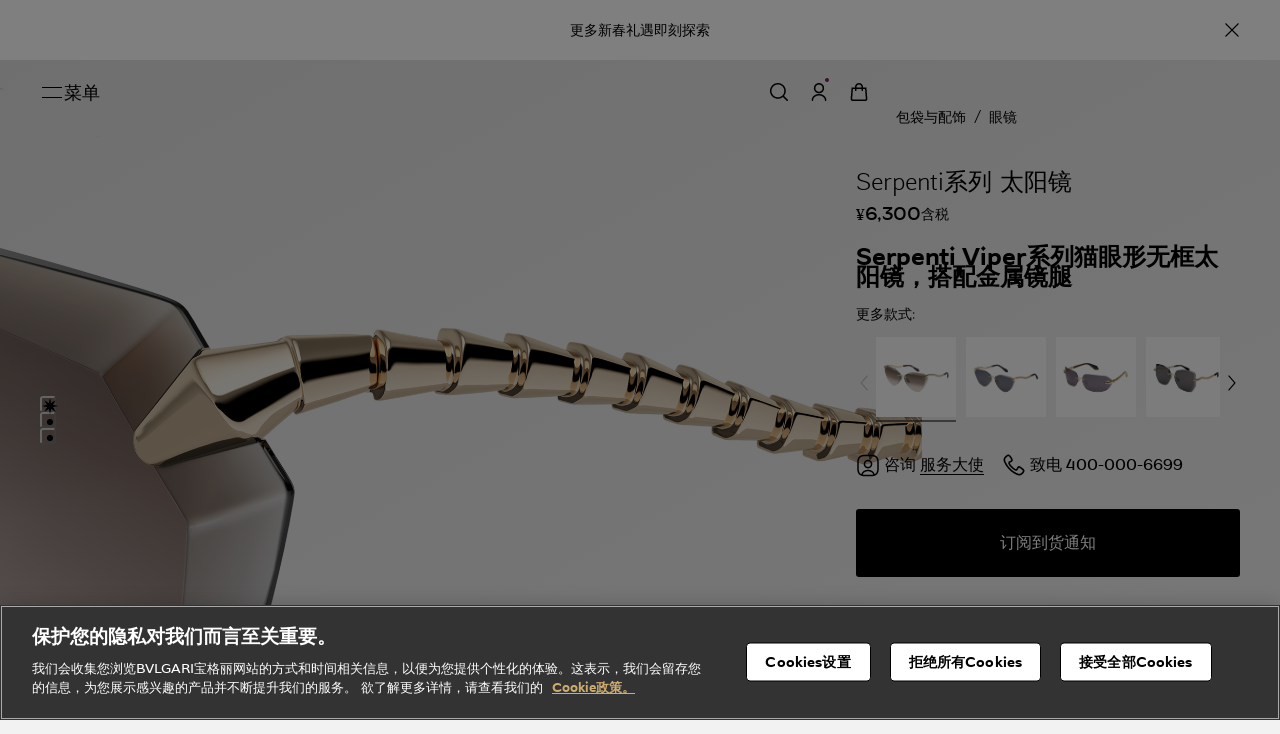

--- FILE ---
content_type: application/javascript; charset=utf-8
request_url: https://bvlgari.arvato-ocs.com/livechat/chatapp/customer/js/livechat.js?0.245131
body_size: 6767
content:
var config = {options: {}, customer: {id: '', name: '', email: '', mobile: ''}, type: '1'};
var LivechatSocket = null;
var i18nLanguage = "zh-CN";
var webLanguage = ['zh-CN', 'zh-HK', 'zh-TW', 'en', 'en-US'];

function Livechat(_param) {
	config.options = _param.options;
	// 获取用户浏览器语言
	this.getUserLanguage = function(callback) {
		if (typeof callback === "function") {
			callback();
		}
    };
    this.load_livchat = function() {
    	var _self = this;
        var icon = function (text) {

            var _h = '543px;';
            var log_title_text = '',a_livchat_tp = '',d_livchat_tp = '',minmaxbtn = '',topClassName = '',iconClassName = '',topText = '';
            if (device.mobile()) {
                _h = (jQuery(window).height() - 51) + 'px;';
            }

            if ('在线留言' === text) {
                if(device.mobile()) {
                    iconClassName = " chatIM-leavemsg-icon";
                    minmaxbtn = '<svg id="arrow_down" class="arrow_down" href="javascript:void(0)" value=1 t="1622014242400" class="icon" viewBox="0 0 1024 1024" version="1.1" xmlns="http://www.w3.org/2000/svg" p-id="2342" width="20" height="20"><path d="M583.168 523.776L958.464 148.48c18.944-18.944 18.944-50.176 0-69.12l-2.048-2.048c-18.944-18.944-50.176-18.944-69.12 0L512 453.12 136.704 77.312c-18.944-18.944-50.176-18.944-69.12 0l-2.048 2.048c-19.456 18.944-19.456 50.176 0 69.12l375.296 375.296L65.536 899.072c-18.944 18.944-18.944 50.176 0 69.12l2.048 2.048c18.944 18.944 50.176 18.944 69.12 0L512 594.944 887.296 970.24c18.944 18.944 50.176 18.944 69.12 0l2.048-2.048c18.944-18.944 18.944-50.176 0-69.12L583.168 523.776z" p-id="2343" fill="#E6CED7"></path></svg>';
                } else {
                    topClassName = " chat_top_leavemsg";
                    minmaxbtn = '<svg id="arrow_down" class="arrow_down" href="javascript:void(0)" value=1 t="1622014242400" class="icon" viewBox="0 0 1024 1024" version="1.1" xmlns="http://www.w3.org/2000/svg" p-id="2342" width="20" height="20"><path d="M583.168 523.776L958.464 148.48c18.944-18.944 18.944-50.176 0-69.12l-2.048-2.048c-18.944-18.944-50.176-18.944-69.12 0L512 453.12 136.704 77.312c-18.944-18.944-50.176-18.944-69.12 0l-2.048 2.048c-19.456 18.944-19.456 50.176 0 69.12l375.296 375.296L65.536 899.072c-18.944 18.944-18.944 50.176 0 69.12l2.048 2.048c18.944 18.944 50.176 18.944 69.12 0L512 594.944 887.296 970.24c18.944 18.944 50.176 18.944 69.12 0l2.048-2.048c18.944-18.944 18.944-50.176 0-69.12L583.168 523.776z" p-id="2343" fill="#000000"></path></svg>';
                }
            } else {
                topText = '宝格丽顾客服务中心';
                minmaxbtn = '<svg id="arrow_down" class="arrow_down" href="javascript:void(0)" value=1 t="1622014242400" class="icon" viewBox="0 0 1024 1024" version="1.1" xmlns="http://www.w3.org/2000/svg" p-id="2342" width="20" height="20"><path d="M583.168 523.776L958.464 148.48c18.944-18.944 18.944-50.176 0-69.12l-2.048-2.048c-18.944-18.944-50.176-18.944-69.12 0L512 453.12 136.704 77.312c-18.944-18.944-50.176-18.944-69.12 0l-2.048 2.048c-19.456 18.944-19.456 50.176 0 69.12l375.296 375.296L65.536 899.072c-18.944 18.944-18.944 50.176 0 69.12l2.048 2.048c18.944 18.944 50.176 18.944 69.12 0L512 594.944 887.296 970.24c18.944 18.944 50.176 18.944 69.12 0l2.048-2.048c18.944-18.944 18.944-50.176 0-69.12L583.168 523.776z" p-id="2343" fill="#FFFFFF"></path></svg>';
            }

            log_title_text = "<div id='im-chat-logo'></div> " + text;

            if (!device.mobile()) {
                a_livchat_tp = '<a><img id="a_livchat_tp" class="chatButton" src="' + config.options.staticURL + 'chatapp/customer/img/bvlgari/livechat_button.png"/><span id="unreadmsg" class="unreadmsg1"></span></a>';
            } else {
                a_livchat_tp = '<a id="a_livchat_tp" class="chatButton" href="javascript:void(0)" value=0>' + log_title_text + '<span id="unreadmsg" class="unreadmsg1"></span></a>';
            }

            d_livchat_tp = '<div class="chatBox livechat-minimize" style="background:#fff;" id="d_livchat_tp">'
                +'<div id="chat_top_div" class="chat_top ' + topClassName + '"><a id="chatIM-icon" href="javascript:void(0)" class="chatIM-icon ' + iconClassName + '"></a><span id="s_live_title">' + topText + '</span>'
                + minmaxbtn + '</div>'
                + '<div id="livechat_div_bg" style="width: 100%;height: 100%;background: rgb(240, 240, 240); position: absolute;z-index: 1000001;"></div><div id="iframe_Div" style="position:relative;margin:0;padding:0;border:none;background:#fff;height:auto;overflow-y:auto;"><iframe id="ifr_livchat" name="ifr_livchat" src="" class="auto-iframe"  style="position:absolute;width:100%;height:'+_h+'border:none;overflow-y:auto;margin:0;"></iframe></div></div>';


            jQuery(document.body).append(a_livchat_tp);
            jQuery(document.body).append(d_livchat_tp);

            new Adaption().initStyle();
            new EventListener().init();
            jQuery("body").removeClass("ball_body");
        }

		getIsWorkTime().then(res => {
            if(res.status == '1') {
                if(!res.msg.includes('worktime')) {
                    if (!device.mobile()) {
                        icon('在线留言');
                        jQuery('#a_livchat_tp').attr('src', config.options.staticURL + 'chatapp/customer/img/bvlgari/livechat_button_nonworkday.png');
                    } else {
                        icon('')
                        jQuery("#a_livchat_tp").css("background","#999");
                    }

                } else {
                    icon('')
                    setTimeout(() => {
                        if (!device.mobile()) {
                            jQuery('#a_livchat_tp').attr('src', config.options.staticURL + 'chatapp/customer/img/bvlgari/livechat_button.gif');
                         } else {
                            jQuery('#im-chat-logo').addClass('chat-logo-gif');
                            jQuery("#im-chat-logo").css("background",'rgba(0, 0, 0, 0) url("' + config.options.staticURL + 'chatapp/customer/img/bvlgari/kefu2.gif") no-repeat scroll 0px 0px / contain padding-box border-box');
                        }
                    }, 50000);
                }
            }
        });
    }
}

Livechat.prototype.startServer = function() {
	var $ = window.jQuery;
    var jQuery = window.jQuery;
    var userid = getFingerId();
	this.load_livchat();
	console.info(config.options.brand)
	getUnreadMsg(config.options.brand, getFingerId());
}

Livechat.prototype.loadScript = function(url, callback) {
	var script = document.createElement("script");
    script.type = "text/javascript";
    if(script.readyState){ // IE
        script.onreadystatechange = function() {
            if(script.readyState == "loaded" || script.readyState == "complete") {
                script.onreadystatechange = null;
                callback();
            }
        };
    }else{ // Firefox, Chrome, Opera, ...
        script.onload = function(){
            callback();
        };
    }
    script.src = url;
    document.getElementsByTagName("head")[0].appendChild(script);
}

Livechat.prototype.intializate = function() {

	var _self = this;
	var _brand = config.options.iscustomized ? config.options.brand : 'common';

    var loadCss = function () {
        // import styles
        var link_livchat = document.createElement('link');
        link_livchat.type = 'text/css';
        link_livchat.rel = 'stylesheet';
        if (device.mobile()) {
            link_livchat.href = config.options.staticURL +'chatapp/customer/css/' + _brand + '/livechat.mobile.css?' + config.options.version;
        } else {
            link_livchat.href = config.options.staticURL +'chatapp/customer/css/' + _brand + '/livechat.pc.css?' + config.options.version;
        }
        document.getElementsByTagName("head")[0].appendChild(link_livchat);
    }

	// import scripts
	if(!(window.jQuery)) {
		_self.loadScript(config.options.staticURL + 'plugins/jquery/jquery.min.js', function() {
			_self.loadScript(config.options.staticURL + 'chatapp/static/lib/device.js', function() {
                loadCss();
				_self.startServer();
			});
		});
	} else {
		_self.loadScript(config.options.staticURL + 'chatapp/static/lib/device.js', function() {
            loadCss();
			_self.startServer();
		});
	}
}

function Adaption() {
	this.a_livchat_tp = jQuery("#a_livchat_tp");
    this.chatBox = jQuery("#d_livchat_tp");
    this.autoIframe = jQuery("#ifr_livchat");
    this.boxWidth = !device.mobile() ? 428 : jQuery(window).width();
    this.boxHeight = !device.mobile() ? 543 : jQuery(window).height();
    this.titleHeight = 42;
    this.browerWidth = jQuery(window).width();
    this.browerHeight = jQuery(window).height();
    this.initW = this.boxWidth;
    this.initH = this.boxHeight;
    this.initB = 55;
    this.initR = 71;
    this.initBoxB = 0 - this.initH;
    this.initBoxR = !device.mobile() ? 0 : 0;
    this.borderRadius = '0';
    var that = this;

    var setting = {
			d: !device.mobile() ? 'px' : '%',
	    	width: !device.mobile() ? 428 : jQuery(window).width(),
	    	height: !device.mobile() ? 543 : jQuery(window).height(),
	    	element: document.getElementById('d_livchat_tp'),
	    	button: document.getElementById('a_livchat_tp'),
	    	right: !device.mobile() ? 71 : 0,
	    	bottom: !device.mobile() ? 55 : 0
	}


    this.initStyle = function() {
        this.refresh(1);
    }

    this.refresh = function(t) {
        var box_height = this.boxHeight;
    	if (t != 0) {
            if (device.mobile()) {
                // this.chatBox.css({width: jQuery(window).width() + "px", height: jQuery(window).height() + "px"});
                this.chatBox.css({width: jQuery(window).width() + "px", height: "100vh"});
            } else {
                this.chatBox.css({width: this.boxWidth + "px",height: this.boxHeight + "px"})
            }
    	}
        jQuery("#iframe_Div").css({height: (this.boxHeight - this.titleHeight) + "px"});
        this.autoIframe.css({height: "100%"});
    }

    this.animate = function(chatBox, chatIcon, callback) {
        if (jQuery('#d_livchat_tp').hasClass('livechat-minimize')) {
            chatIcon.removeClass('icon-maximize').addClass('icon-minimize');
            chatBox.removeClass('livechat-minimize').addClass('livechat-maximize');
            document.getElementById('unreadmsg').innerText = 0;
            document.getElementById('unreadmsg').style.display = 'none';
            jQuery('#livechat_div_bg').hide();
            setTimeout(function(){callback();}, 500);
            cancelUnreadMsg(config.options.brand, getFingerId());
        } else {
            chatIcon.removeClass('icon-minimize').addClass('icon-maximize');
            chatBox.removeClass('livechat-maximize').addClass('livechat-minimize');
            jQuery('#livechat_div_bg').show();
            setTimeout(function(){callback();}, 500);
            getUnreadMsg(config.options.brand, getFingerId());
        }
    }
}

function EventListener() {
	var _brand = config.options.iscustomized ? config.options.brand : 'common';
	this.binding = function() {
		 jQuery(document).on("click", ".chatButton", function() {
	     	dis_livchat({type: '3'});
	     });
	     jQuery(document).on("click", ".arrow_down", function() {
	     	document.getElementById('ifr_livchat').contentWindow.postMessage("{closeChat()}", "*");
	     });
	     jQuery(document).on("click", ".chatIM-icon", function() {
	     	show_many_chat();
	     });
	     // 监听跨域消息
	 	 window.onmessage = function(e) {
	         e = e || event;
	         try {
	             new Function(e.data)();
	             if (e.data.indexOf("close") != -1) {
	                 document.getElementById("ifr_livchat").setAttribute("src", "");
	             }
	         } catch(e) {}
	     };
	  };
    this.resize = function() {
        jQuery(window).resize(function() {
            new Adaption().refresh();
        })
    };
    this.onorientationchange = function() {
        window.onorientationchange = function() {
            if (window.orientation == 0 || window.orientation == 180) {
                if (device.mobile()) {
                    jQuery("link[id = 'page_style']").attr("href", config.options.staticURL + "chatapp/customer/css/" + _brand + "/iframe.mobile.css");
                }
            }
            if (window.orientation == -90 || window.orientation == 90) {
                if (device.mobile()) {
                    jQuery("link[id = 'page_style']").attr("href", config.options.staticURL + "chatapp/customer/css/" + _brand + "/iframe.mobile.css");
                }
            }
            new Adaption().refresh();
        }
    };
    this.init = function() {
        this.resize();
        this.onorientationchange();
        this.binding();
    }
}
// 加载聊天框
function dis_livchat(param) {
	var getParam = function() {
		var url = location.search;
	    var theRequest = new Object();
	    if (url.indexOf("?") != -1) {
	        var str = url.substr(1);
	        var strs = str.split("&");
	        for (var i = 0; i < strs.length; i++) {
	            theRequest[strs[i].split("=")[0]] = unescape(strs[i].split("=")[1])
	        }
	    }
	    return theRequest;
	}
	var type = '';
	if(param != undefined && param != '') {
		if(param.customer != undefined) {
			config.customer.name = param.name;
			config.customer.email = param.email;
			config.customer.mobile = param.mobile;
		}
		type = param.type == undefined ? '' : param.type;
	}
    var Request = new Object();
    Request = getParam();
    var sessionId = Request["sessionid"] == undefined ? "0": Request["sessionid"];
    var token = Request["token"] == undefined ? "1": Request["token"];
    var _brand = config.options.iscustomized ? config.options.brand : 'common';
    var userid = getFingerId();

    function setSizeParam() {
        var isOpen = jQuery("#d_livchat_tp").hasClass("livechat-minimize");
        if (device.mobile() || device.tablet()) {
            if (!isOpen) {
                jQuery("body").addClass("ball_body");
                scrollTop = document.body.scrollTop || document.documentElement.scrollTop;
            } else {
                jQuery("body").removeClass("ball_body");
                document.body.scrollTop = document.documentElement.scrollTop = scrollTop;
            }
        } else {
            if (device.desktop()) {
            	jQuery("#d_livchat_tp").mouseover(function() {
                    var __ifr_livchat = window.parent.document.getElementById("ifr_livchat");
                    if (navigator.userAgent.indexOf("Safari") > -1) {
                        __ifr_livchat.onmousewheel = function(e) {
                            e = e || window.event;
                            __ifr_livchat.scrollTop += e.wheelDelta > 0 ? -60 : 60;
                            e.returnValue = false
                        }
                    } else {
                        var top = document.documentElement.scrollTop || window.pageYOffset || document.body.scrollTop;
                        jQuery(document).scroll(function() {
                            jQuery(this).scrollTop(top)
                        })
                    }
                }).mouseout(function() {
                    jQuery(document).unbind("scroll")
                })
            }
        }
    }


    if (type == "1") {
        new Adaption().animate(jQuery("#d_livchat_tp"), jQuery("#a_livchat_tp"), setSizeParam);
    } else {
        function setPageParam() {
        	var _version = Math.random();
        	var _h = '490px;';
        	if (device.mobile()) {
        		_h = (jQuery("#d_livchat_tp").height() - 51) + 'px;';
        	}
            if (type == "3" || (type != '2' && jQuery("#ifr_livchat").attr("src") == "")) {
            	var _url;
		        console.info(window.localStorage.getItem('livechat_memberCode'));
		        config.memberCode = window.localStorage.getItem('livechat_memberCode');
                if (device.mobile()) {
                    _url = config.options.staticURL + "chatapp/customer/branch/" + _brand + "/iframe.mobile.html?"+_version+"#customerClient/" + config.options.brand + "/" + sessionId + "/" + token + "/" + userid + "/" + encodeURIComponent(JSON.stringify(config.options));
                } else {
                    _url = config.options.staticURL + "chatapp/customer/branch/" + _brand + "/iframe.pc.html?"+_version+"#customerClient/" + config.options.brand + "/" + sessionId + "/" + token + "/" + userid + "/" + encodeURIComponent(JSON.stringify(config.options));
                }
        		jQuery("#ifr_livchat").remove();
        		jQuery("#iframe_Div").append('<iframe id="ifr_livchat" name="ifr_livchat" src="' + _url + '" class="auto-iframe"  style="position:absolute;width:100%;height:'+_h+'border:none;overflow-y:auto;margin:0;"></iframe>');
        		jQuery(".auto-iframe").ready(function(){
        			new Adaption().refresh(0);
        		});
        	}
        	// 利用cookie进线页面传参
            try {
            	var iframe = document.getElementById('ifr_livchat');
            	if (/msie/i.test(navigator.userAgent) && !window.opera) {
            		iframe.onreadystatechange = function(){
            			if(iframe.readyState == "loaded" || iframe.readyState == "complete") {


            		    	document.getElementById('ifr_livchat').contentWindow.postMessage(JSON.stringify(config), "*");
            			}
            		};
            	} else {
            		iframe.onload = function() {


                		document.getElementById('ifr_livchat').contentWindow.postMessage(JSON.stringify(config), "*");
                    }; 
            	}
            	
            } catch(e) {
                console.log(e)
            }
            setSizeParam();
        }
        new Adaption().animate(jQuery("#d_livchat_tp"), jQuery("#a_livchat_tp"), setPageParam);
    }
}

function getScrollbarWidth() {
    if(typeof getScrollbarWidth.value === 'undefined'){
        var $test = $('<div></div>');
        $test.css({
            width: '100px',
            height: '1px',
            'overflow-y': 'scroll'
        });

        $('body').append($test);
        getScrollbarWidth.value = $test[0].offsetWidth - $test[0].clientWidth;
        $test.remove();
    }
    if(document.body.scrollHeight > (window.innerHeight || document.documentElement.clientHeight)) {
    	return getScrollbarWidth.value;
    } else {
    	return 0;
    }
};

var fnDisabledScorll = {
		isIpad : function() {
			var ua = navigator.userAgent;
			var ipad = ua.match(/(iPad).*OS\s([\d_]+)/);
			return ipad;
		},
		add : function() {
			if(!jQuery("#d_livchat_tp", window.parent.document).is(':hidden') && fnDisabledScorll.isIpad()) {
				var bottom = document.body.scrollHeight - jQuery("#d_livchat_tp", window.parent.document).offset().top;
				var top = jQuery("#d_livchat_tp", window.parent.document).offset().top;
				if(bottom === 540) {bottom = 0;}
				window.top.document.getElementById('d_livchat_tp').style.position = 'absolute';
				window.top.document.getElementById('d_livchat_tp').style.top = top + 'px';
			}
		},
		remove : function() {
			if(!jQuery("#d_livchat_tp", window.parent.document).is(':hidden') && fnDisabledScorll.isIpad()) {
				window.top.document.getElementById('d_livchat_tp').style.position = 'fixed';
				window.top.document.getElementById('d_livchat_tp').style.top = '';
				window.top.document.getElementById('d_livchat_tp').style.bottom = '0px';
			}
		}
};

function fixedBody(){
    var scrollTop = document.body.scrollTop || document.documentElement.scrollTop;
    document.body.style.cssText += 'position:fixed;top:-'+scrollTop+'px;';
}

function looseBody() {
    var body = document.body;
    body.style.position = '';
    var top = body.style.top;
    document.body.scrollTop = document.documentElement.scrollTop = -parseInt(top);
    body.style.top = '';
}

var scrollTop = 0;

if (!Date.now)
    Date.now = function() { return new Date().getTime(); };

(function() {
    'use strict';
    
    var vendors = ['webkit', 'moz'];
    for (var i = 0; i < vendors.length && !window.requestAnimationFrame; ++i) {
        var vp = vendors[i];
        window.requestAnimationFrame = window[vp+'RequestAnimationFrame'];
        window.cancelAnimationFrame = (window[vp+'CancelAnimationFrame']
                                   || window[vp+'CancelRequestAnimationFrame']);
    }
    if (/iP(ad|hone|od).*OS 6/.test(window.navigator.userAgent) // iOS6 is buggy
        || !window.requestAnimationFrame || !window.cancelAnimationFrame) {
        var lastTime = 0;
        window.requestAnimationFrame = function(callback) {
            var now = Date.now();
            var nextTime = Math.max(lastTime + 16, now);
            return setTimeout(function() { callback(lastTime = nextTime); }, nextTime - now);
        };
    }
}());

function getIsWorkTime() {
	return window.fetch('https://bvlgari.arvato-ocs.com/livechat/chat/isWorkTime/Bvlgari/web/41001', {
		method: 'POST',
	}).then(res => {
		return res.json()
	});
}

function getFingerId(callback) {
    	config.customer.id = window.localStorage.getItem(config.options.brand + 'livechat_userId');
    	if(config.customer.id == null || config.customer.id == undefined || config.customer.id == '') {
    		// 增加指纹一致性
    		function guid() {
    			function S4() {
    				return (((1+Math.random())*0x10000)|0).toString(16).substring(1);
    			}
    			return (S4()+S4()+"-"+S4()+"-"+S4()+"-"+S4()+"-"+S4()+S4()+S4());
    		}

    		var murmur = guid();
        	config.customer.id = murmur;
        	window.localStorage.setItem(config.options.brand + 'livechat_userId', murmur);
    	}
    	return config.customer.id;
}

function getUnreadMsg(brand, userid) {
    return window.fetch('https://bvlgari.arvato-ocs.com/livechat/chat/getSession/' + brand + '/web/' + userid, {
        method: 'POST',
    }).then(res => {
        var result = res.json();
        result.then(res => {
            if (res.status === '2') {
                connectWS(encodeURI('wss://bvlgari.arvato-ocs.com/websocket/livechat/client/' + brand + '/' + userid), null);
            }
        })
    });
}

function cancelUnreadMsg(brand, userid) {
	document.getElementById('unreadmsg').innerText = 0;
        document.getElementById('unreadmsg').style.display = 'none';

}


var connectWS = (function(host, callback) {
    console.info(LivechatSocket);
    if (LivechatSocket == undefined || LivechatSocket == null) {
        if ('WebSocket' in window) {
            LivechatSocket = new WebSocket(host);
        } else if ('MozWebSocket' in window) {
            LivechatSocket = new MozWebSocket(host);
        } else {
            console.log('Error: WebSocket is not supported by this browser.');
            return;
        }
    }

    LivechatSocket.onopen = function () {
        console.info('Info: WebSocket connection opened.');
    };

    LivechatSocket.onclose = function () {
        LivechatSocket = null;
        LivechatSocket.close();
        console.info('Info: WebSocket closed.');
    };

    LivechatSocket.onmessage = function (message) {
        var msg = JSON.parse(message.data);
        if (msg.ws_channel === 'liveChat' && jQuery('#d_livchat_tp').hasClass('livechat-minimize')) {
            if (msg.sender_type === '2') {
                console.log(message.data);
                var unread = !document.getElementById('unreadmsg').innerText ? 0 : document.getElementById('unreadmsg').innerText;
                document.getElementById('unreadmsg').innerText = parseInt(unread) + 1;
                document.getElementById('unreadmsg').style.display = 'block';
            }
        }
    };
});

--- FILE ---
content_type: text/javascript; charset=utf-8
request_url: https://www.bulgari.cn/_nuxt/BSlDtKXt.js
body_size: 43038
content:
import{bu as li,br as ci}from"./DZZvu4i-.js";function di(xe,ot){for(var D=0;D<ot.length;D++){const ne=ot[D];if(typeof ne!="string"&&!Array.isArray(ne)){for(const N in ne)if(N!=="default"&&!(N in xe)){const Le=Object.getOwnPropertyDescriptor(ne,N);Le&&Object.defineProperty(xe,N,Le.get?Le:{enumerable:!0,get:()=>ne[N]})}}}return Object.freeze(Object.defineProperty(xe,Symbol.toStringTag,{value:"Module"}))}var Or={exports:{}};(function(xe,ot){(function(D,ne){xe.exports=ne()})(ci,function(){function D(e,t,r){if(e==null)return!1;if(cr&&e.forEach===cr)e.forEach(t,r);else if(j(e)&&e.length===+e.length){for(var a=0,n=e.length;a<n;a++)if(a in e&&t.call(r,e[a],a,e)===fr)return!1}else for(var s in e)if(tt.call(e,s)&&t.call(r,e[s],s,e)===fr)return!1}function ne(e,t){var r=[];return e==null?r:Array.prototype.map&&e.map===Array.prototype.map?e.map(t):(D(e,function(a,n,s){r.push(t(a,n,s))}),r)}function N(e){return D(qe.call(arguments,1),function(t){for(var r in t)tt.call(t,r)&&t[r]!==void 0&&(e[r]=t[r])}),e}function Le(e){return D(qe.call(arguments,1),function(t){for(var r in t)t[r]!==void 0&&(d(t[r])&&d(e[r])?N(e[r],t[r]):e[r]=t[r])}),e}function ut(e){return D(qe.call(arguments,1),function(t){for(var r in t)t[r]!==void 0&&e[r]===void 0&&(e[r]=t[r])}),e}function I(e){if(!e)return!1;var t=ye.call(e);return t=="[object Function]"||t=="[object AsyncFunction]"}function Tt(e){return!(!e||!tt.call(e,"callee"))}function Tr(e){return e?e.toArray?e.toArray():j(e)||Tt(e)?qe.call(e):xt(e):[]}function xt(e){var t=[];return e==null||D(e,function(r){t[t.length]=r}),t}function z(e,t){var r=e.indexOf;if(r)return r.call(e,t);for(var a=0;a<e.length;a++)if(t===e[a])return a;return-1}function Ve(e,t,r){var a=Object.prototype.hasOwnProperty;if(e.filter)return e.filter(t);for(var n=[],s=0;s<e.length;s++)if(a.call(e,s)){var u=e[s];t.call(r,u,s,e)&&n.push(u)}return n}function xr(e,t){return e.prototype=new t,e.prototype.constructor=e,e.superclass=t.prototype,e}function ce(e){return e.replace(/^[\s\uFEFF\xA0]+|[\s\uFEFF\xA0]+$/g,"")}function d(e){return e!=null&&ye.call(e)=="[object Object]"}function q(e){if(d(e)){for(var t in e)if(tt.call(e,t))return!1;return!0}return!1}function Lt(e){return e===void 0}function $(e){return ye.call(e)=="[object String]"}function Ee(e){return ye.call(e)=="[object Date]"}function Et(e){return ye.call(e)=="[object Boolean]"}function se(e){return ye.call(e)=="[object Number]"&&/[\d\.]+/.test(String(e))}function oe(e){return!(!e||e.nodeType!==1)}function Pe(e){try{JSON.parse(e)}catch{return!1}return!0}function He(e){var t=null;try{t=JSON.parse(e)}catch{return!1}return t}function Lr(e,t,r){var a,n,s,u=null,l=0;r||(r={});var c=function(){l=r.leading===!1?0:bt(),u=null,s=e.apply(a,n),u||(a=n=null)};return function(){var f=bt();l||r.leading!==!1||(l=f);var g=t-(f-l);return a=this,n=arguments,g<=0||g>t?(u&&(clearTimeout(u),u=null),l=f,s=e.apply(a,n),u||(a=n=null)):u||r.trailing===!1||(u=setTimeout(c,g)),s}}function Je(e){if(typeof e!="string")return 0;var t=0,r=null;if(e.length==0)return t;for(var a=0;a<e.length;a++)r=e.charCodeAt(a),t=(t<<5)-t+r,t&=t;return t}function re(){if(typeof Uint32Array=="function"){var e="";if(typeof crypto<"u"?e=crypto:typeof msCrypto<"u"&&(e=msCrypto),d(e)&&e.getRandomValues){var t=new Uint32Array(1),r=e.getRandomValues(t)[0],a=Math.pow(2,32);return r/a}}return pr(1e19)/1e19}function Ht(e){try{return JSON.stringify(e,null,"  ")}catch{return JSON.stringify(e)}}function Fe(e){for(var t,r=[],a={},n=0;n<e.length;n++)t=e[n],t in a||(a[t]=!0,r.push(t));return r}function Ue(e){var t="";try{t=btoa(encodeURIComponent(e).replace(/%([0-9A-F]{2})/g,function(r,a){return String.fromCharCode("0x"+a)}))}catch{t=e}return t}function Re(e){var t=[];try{t=ne(atob(e).split(""),function(r){return"%"+("00"+r.charCodeAt(0).toString(16)).slice(-2)})}catch{t=[]}try{return decodeURIComponent(t.join(""))}catch{return t.join("")}}function Jt(e,t){e=String(e),t=typeof t=="number"?t:13;for(var r=126,a=e.split(""),n=0,s=a.length;n<s;n++){var u=a[n].charCodeAt(0);u<r&&(a[n]=String.fromCharCode((a[n].charCodeAt(0)+t)%r))}return a.join("")}function lt(e){var t=13,r=126;return e=String(e),Jt(e,r-t)}function ct(e){var t="t6KJCZa5pDdQ9khoEM3Tj70fbP2eLSyc4BrsYugARqFIw1mzlGNVXOHiWvxUn8",r=t.length-1,a={},n=0;for(n=0;n<t.length;n++)a[t.charAt(n)]=t.charAt(r-n);var s="";for(n=0;n<e.length;n++)s+=e.charAt(n)in a?a[e.charAt(n)]:e.charAt(n);return s}function Er(e,t){if(typeof e!="string")return t("转换unicode错误",e),e;for(var r="",a=0;a<e.length;a++)r+="\\"+e.charCodeAt(a).toString(16);return r}function Hr(){var e=!0,t="__sensorsdatasupport__",r="testIsSupportStorage";try{sessionStorage&&sessionStorage.setItem?(sessionStorage.setItem(t,r),sessionStorage.removeItem(t,r),e=!0):e=!1}catch{e=!1}return e}function O(){if((Hr()&&sessionStorage.getItem("sensorsdata_jssdk_debug")==="true"||k.show_log)&&(!d(arguments[0])||k.show_log!==!0&&k.show_log!=="string"&&k.show_log!==!1||(arguments[0]=Ht(arguments[0])),typeof console=="object"&&console.log))try{return console.log.apply(console,arguments)}catch{console.log(arguments[0])}}function dt(e,t){if(typeof t=="string")return ft(e,t);if(j(t)){for(var r=!1,a=0;a<t.length;a++){var n=ft(e,t[a]);if(n){r=!0;break}}return r}}function ft(e,t){return e.hasAttribute?e.hasAttribute(t):e.attributes?!(!e.attributes[t]||!e.attributes[t].specified):void 0}function ze(e,t){var r="",a="";return e.textContent?r=ce(e.textContent):e.innerText&&(r=ce(e.innerText)),r&&(r=r.replace(/[\r\n]/g," ").replace(/[ ]+/g," ").substring(0,255)),a=r||"",t!=="input"&&t!=="INPUT"||(e.type==="button"||e.type==="submit"||k.heatmap&&typeof k.heatmap.collect_input=="function"&&k.heatmap.collect_input(e))&&(a=e.value||""),a}function Ze(e){e=N({success:function(){},error:function(){},appendCall:function(r){document.getElementsByTagName("head")[0].appendChild(r)}},e);var t=null;e.type==="css"&&(t=document.createElement("link"),t.rel="stylesheet",t.href=e.url),e.type==="js"&&(t=document.createElement("script"),t.async="async",t.setAttribute("charset","UTF-8"),t.src=e.url,t.type="text/javascript"),t.onload=t.onreadystatechange=function(){this.readyState&&this.readyState!=="loaded"&&this.readyState!=="complete"||(e.success(),t.onload=t.onreadystatechange=null)},t.onerror=function(){e.error(),t.onerror=null},e.appendCall(t)}function F(e){return new F.init(e)}function Jr(e){var t=document.createElement("style");t.type="text/css";try{t.appendChild(document.createTextNode(e))}catch{t.styleSheet.cssText=e}var r=document.getElementsByTagName("head")[0],a=document.getElementsByTagName("script")[0];r?r.children.length?r.insertBefore(t,r.children[0]):r.appendChild(t):a.parentNode.insertBefore(t,a)}function Xe(e){function t(s,u){s=ce(s);var l;if(s==="body")return document.getElementsByTagName("body")[0];if(s.indexOf("#")===0)s=s.slice(1),l=document.getElementById(s);else if(s.indexOf(":nth-of-type")>-1){var c=s.split(":nth-of-type");if(!c[0]||!c[1])return null;var f=c[0],g=c[1].match(/\(([0-9]+)\)/);if(!g||!g[1])return null;var A=Number(g[1]);if(!(oe(u)&&u.children&&u.children.length>0))return null;for(var T=u.children,v=0;v<T.length;v++)if(oe(T[v])){var R=T[v].tagName.toLowerCase();if(R===f&&(A--,A===0)){l=T[v];break}}if(A>0)return null}return l||null}function r(s){var u,l=a.shift();if(!l)return s;try{u=t(l,s)}catch(c){O(c)}return u&&oe(u)?r(u):null}if(!$(e))return null;var a=e.split(">"),n=null;return n=r(),n&&oe(n)?n:null}function De(e){var t=e;try{t=decodeURIComponent(e)}catch{t=e}return t}function pt(e){var t=e;try{t=decodeURI(e)}catch{t=e}return t}function Be(e,t){t=t.replace(/[\[]/,"\\[").replace(/[\]]/,"\\]"),e=De(e);var r="[\\?&]"+t+"=([^&#]*)",a=new RegExp(r),n=a.exec(e);return n===null||n&&typeof n[1]!="string"&&n[1].length?"":De(n[1])}function _t(e){var t=function(r){this._fields={Username:4,Password:5,Port:7,Protocol:2,Host:6,Path:8,URL:0,QueryString:9,Fragment:10},this._values={},this._regex=null,this._regex=/^((\w+):\/\/)?((\w+):?(\w+)?@)?([^\/\?:]+):?(\d+)?(\/?[^\?#]+)?\??([^#]+)?#?(\w*)/,typeof r<"u"&&this._parse(r)};return t.prototype.setUrl=function(r){this._parse(r)},t.prototype._initValues=function(){for(var r in this._fields)this._values[r]=""},t.prototype.addQueryString=function(r){if(typeof r!="object")return!1;var a=this._values.QueryString||"";for(var n in r)a=new RegExp(n+"[^&]+").test(a)?a.replace(new RegExp(n+"[^&]+"),n+"="+r[n]):a.slice(-1)==="&"?a+n+"="+r[n]:a===""?n+"="+r[n]:a+"&"+n+"="+r[n];this._values.QueryString=a},t.prototype.getUrl=function(){var r="";return r+=this._values.Origin,r+=this._values.Port?":"+this._values.Port:"",r+=this._values.Path,r+=this._values.QueryString?"?"+this._values.QueryString:"",r+=this._values.Fragment?"#"+this._values.Fragment:""},t.prototype.getUrl=function(){var r="";return r+=this._values.Origin,r+=this._values.Port?":"+this._values.Port:"",r+=this._values.Path,r+=this._values.QueryString?"?"+this._values.QueryString:""},t.prototype._parse=function(r){this._initValues();var a=this._regex.exec(r);a||O("DPURLParser::_parse -> Invalid URL");for(var n in this._fields)typeof a[this._fields[n]]<"u"&&(this._values[n]=a[this._fields[n]]);this._values.Hostname=this._values.Host.replace(/:\d+$/,""),this._values.Origin=this._values.Protocol+"://"+this._values.Hostname},new t(e)}function Qe(e){e=e||"";for(var t=function(f){return De(f)},r={},a=e.substring(1),n=a.split("&"),s=0;s<n.length;s++){var u=n[s].indexOf("=");if(u!==-1){var l=n[s].substring(0,u),c=n[s].substring(u+1);l=t(l),c=t(c),r[l]=c}}return r}function G(e){var t={},r=function(){var s;try{return s=new URL("http://modernizr.com/"),s.href==="http://modernizr.com/"}catch{return!1}};if(typeof window.URL=="function"&&r())t=new URL(e),t.searchParams||(t.searchParams=function(){var s=Qe(t.search);return{get:function(u){return s[u]}}}());else{var a=/^https?:\/\/.+/;a.test(e)===!1&&O("Invalid URL");var n=_t(e);t.hash="",t.host=n._values.Host?n._values.Host+(n._values.Port?":"+n._values.Port:""):"",t.href=n._values.URL,t.password=n._values.Password,t.pathname=n._values.Path,t.port=n._values.Port,t.search=n._values.QueryString?"?"+n._values.QueryString:"",t.username=n._values.Username,t.hostname=n._values.Hostname,t.protocol=n._values.Protocol?n._values.Protocol+":":"",t.origin=n._values.Origin?n._values.Origin+(n._values.Port?":"+n._values.Port:""):"",t.searchParams=function(){var s=Qe("?"+n._values.QueryString);return{get:function(u){return s[u]}}}()}return t}function ue(e,t){t&&typeof t=="string"||(t="hostname解析异常");var r=null;try{r=G(e).hostname}catch{O("getHostname传入的url参数不合法！")}return r||t}function Me(e){var t={},r=e.split("?"),a=r[1]||"";return a&&(t=Qe("?"+a)),t}function Z(e){return pt($(e)?e:location.href)}function Ut(e){return D(e,function(t,r){Ee(t)?e[r]=gt(t):d(t)&&(e[r]=Ut(t))}),e}function gt(e){function t(r){return r<10?"0"+r:r}return e.getFullYear()+"-"+t(e.getMonth()+1)+"-"+t(e.getDate())+" "+t(e.getHours())+":"+t(e.getMinutes())+":"+t(e.getSeconds())+"."+t(e.getMilliseconds())}function ht(e){d(e)&&D(e,function(t,r){d(t)?ht(e[r]):Ee(t)&&(e[r]=gt(t))})}function Rt(e){var t=e.properties,r=JSON.parse(JSON.stringify(e));d(t)&&D(t,function(a,n){if(I(a))try{t[n]=a(r),I(t[n])&&(O("您的属性- "+n+" 格式不满足要求，我们已经将其删除"),delete t[n])}catch{delete t[n],O("您的属性- "+n+" 抛出了异常，我们已经将其删除")}})}function Bt(e){if(typeof e=="object"&&e.$option){var t=e.$option;return delete e.$option,t}return{}}function Mt(e){var t={};return D(e,function(r,a){r!=null&&(t[a]=r)}),t}function mt(e){var t=k.current_domain;switch(typeof t){case"function":var r=t();return r===""||ce(r)===""?"url解析失败":r.indexOf(".")!==-1?r:"url解析失败";case"string":return t===""||ce(t)===""?"url解析失败":t.indexOf(".")!==-1?t:"url解析失败";default:var a=Ye();return e===""||a===""?"url解析失败":a}}function Kt(e){if(!e.target)return!1;var t=e.target,r=t.tagName.toLowerCase(),a={};return a.$element_type=r,a.$element_name=t.getAttribute("name"),a.$element_id=t.getAttribute("id"),a.$element_class_name=typeof t.className=="string"?t.className:null,a.$element_target_url=t.getAttribute("href"),a.$element_content=ze(t,r),a=Mt(a),a.$url=Z(),a.$url_path=location.pathname,a.$title=document.title,a.$viewport_width=window.innerWidth||document.documentElement.clientWidth||document.body.clientWidth||0,a}function Ne(){var e=document.referrer,t="baidu.com";if(!e)return!1;try{var r=G(e).hostname;return r&&r.substring(r.length-t.length)===t}catch{return!1}}function qt(){var e=Me(document.referrer);return q(e)||!e.eqid?be().replace(/-/g,""):e.eqid}function Wt(){var e=Me(document.referrer);if(q(e)||!e.eqid){var t=Me(location.href);return e.ck||t.utm_source?"baidu_sem_keyword_id":"baidu_other_keyword_id"}return"baidu_seo_keyword_id"}function Ye(e){function t(u){return!!u&&u}e=e||location.hostname;var r=t(e);if(!r)return"";var a=r.split(".");if(j(a)&&a.length>=2&&!/^(\d+\.)+\d+$/.test(r)){for(var n="."+a.splice(a.length-1,1);a.length>0;)if(n="."+a.splice(a.length-1,1)+n,document.cookie="sensorsdata_domain_test=true; path=/; domain="+n,document.cookie.indexOf("sensorsdata_domain_test=true")!==-1){var s=new Date;return s.setTime(s.getTime()-1e3),document.cookie="sensorsdata_domain_test=true; expires="+s.toGMTString()+"; path=/; domain="+n,n}}return""}function Ke(e){return e=e||document.referrer,e===""||Ye(ue(e))!==Ye()}function de(e,t){return e=e||document.referrer,typeof e!="string"?"取值异常_referrer异常_"+String(e):(e=pt(e),e.indexOf("https://www.baidu.com/")!==0||t||(e=e.split("?")[0]),e=e.slice(0,k.max_referrer_string_length),typeof e=="string"?e:"")}function Vt(e){var t=ue(e);if(!t||t==="hostname解析异常")return"";var r={baidu:[/^.*\.baidu\.com$/],bing:[/^.*\.bing\.com$/],google:[/^www\.google\.com$/,/^www\.google\.com\.[a-z]{2}$/,/^www\.google\.[a-z]{2}$/],sm:[/^m\.sm\.cn$/],so:[/^.+\.so\.com$/],sogou:[/^.*\.sogou\.com$/],yahoo:[/^.*\.yahoo\.com$/]};for(var a in r)for(var n=r[a],s=0,u=n.length;s<u;s++)if(n[s].test(t))return a;return"未知搜索引擎"}function Ce(e,t){e=e||document.referrer;var r=k.source_type.keyword;if(document&&typeof e=="string"){if(e.indexOf("http")===0){var a=Vt(e),n=Me(e);if(q(n))return k.preset_properties.search_keyword_baidu&&Ne()?void 0:"未取到值";var s=null;for(var u in r)if(a===u&&typeof n=="object"){if(s=r[u],j(s))for(u=0;u<s.length;u++){var l=n[s[u]];if(l)return t?{active:l}:l}else if(n[s])return t?{active:n[s]}:n[s]}return k.preset_properties.search_keyword_baidu&&Ne()?void 0:"未取到值"}return e===""?"未取到值_直接打开":"未取到值_非http的url"}return"取值异常_referrer异常_"+String(e)}function Ft(e){var t=Be(e,"gdt_vid"),r=Be(e,"hash_key"),a=Be(e,"callbacks"),n={click_id:"",hash_key:"",callbacks:""};return $(t)&&t.length&&(n.click_id=t.length==16||t.length==18?t:"参数解析不合法",$(r)&&r.length&&(n.hash_key=r),$(a)&&a.length&&(n.callbacks=a)),n}function Ge(){function e(l,c){for(var f=0;f<l.length;f++)if(c.split("?")[0].indexOf(l[f])!==-1)return!0}var t="("+k.source_type.utm.join("|")+")\\=[^&]+",r=k.source_type.search,a=k.source_type.social,n=document.referrer||"",s=L.pageProp.url;if(s){var u=s.match(new RegExp(t));return u&&u[0]?"付费广告流量":e(r,n)?"自然搜索流量":e(a,n)?"社交网站流量":n===""?"直接流量":"引荐流量"}return"获取url异常"}function zt(){var e={items:[],enqueue:function(t){this.items.push(t),this.start()},dequeue:function(){return this.items.shift()},getCurrentItem:function(){return this.items[0]},isRun:!1,start:function(){this.items.length>0&&!this.isRun&&(this.isRun=!0,this.getCurrentItem().start())},close:function(){this.dequeue(),this.isRun=!1,this.start()}};return e}function Zt(){return typeof window.matchMedia<"u"||typeof window.msMatchMedia<"u"}function Ur(){var e=screen.msOrientation||screen.mozOrientation||(screen.orientation||{}).type,t="未取到值";if(e)t=e.indexOf("landscape")>-1?"landscape":"portrait";else if(Zt()){var r=window.matchMedia||window.msMatchMedia;r("(orientation: landscape)").matches?t="landscape":r("(orientation: portrait)").matches&&(t="portrait")}return t}function vt(){return typeof window.XMLHttpRequest<"u"&&("withCredentials"in new XMLHttpRequest||typeof XDomainRequest<"u")}function Rr(){return!!navigator.userAgent.match(/iPhone|iPad|iPod/i)}function Br(){try{var e=navigator.appVersion.match(/OS (\d+)[._](\d+)[._]?(\d+)?/);return e&&e[1]?Number.parseInt(e[1],10):""}catch{return""}}function Xt(){var e,t={},r=navigator.userAgent.toLowerCase();return(e=r.match(/opera.([\d.]+)/))?t.opera=Number(e[1].split(".")[0]):(e=r.match(/msie ([\d.]+)/))?t.ie=Number(e[1].split(".")[0]):(e=r.match(/edge.([\d.]+)/))?t.edge=Number(e[1].split(".")[0]):(e=r.match(/firefox\/([\d.]+)/))?t.firefox=Number(e[1].split(".")[0]):(e=r.match(/chrome\/([\d.]+)/))?t.chrome=Number(e[1].split(".")[0]):(e=r.match(/version\/([\d.]+).*safari/))?t.safari=Number(e[1].match(/^\d*.\d*/)):(e=r.match(/trident\/([\d.]+)/))&&(t.ie=11),t}function Qt(){var e=!1;if(typeof navigator!="object"||typeof navigator.sendBeacon!="function")return e;var t=Xt(),r=navigator.userAgent.toLowerCase();if(/Android|webOS|iPhone|iPad|iPod|BlackBerry/i.test(navigator.userAgent)){var a=/os [\d._]*/gi,n=r.match(a),s=(n+"").replace(/[^0-9|_.]/gi,"").replace(/_/gi,"."),u=s.split(".");typeof t.safari>"u"&&(t.safari=u[0]),u[0]&&u[0]<13?(t.chrome>41||t.firefox>30||t.opera>25||t.safari>12)&&(e=!0):(t.chrome>41||t.firefox>30||t.opera>25||t.safari>11.3)&&(e=!0)}else(t.chrome>38||t.edge>13||t.firefox>30||t.opera>25||t.safari>11)&&(e=!0);return e}function ee(){function e(a){return a&&(a.preventDefault=e.preventDefault,a.stopPropagation=e.stopPropagation,a._getPath=e._getPath),a}function t(a,n,s,u){var l=function(c){if(c=c||e(window.event)){c.target=c.srcElement;var f,g,A=!0;return typeof s=="function"&&(f=s(c)),g=n.call(a,c),u!=="beforeunload"?(f!==!1&&g!==!1||(A=!1),A):void 0}};return l}e._getPath=function(){var a=this;return this.path||this.composedPath&&this.composedPath()||F(a.target).getParents()},e.preventDefault=function(){this.returnValue=!1},e.stopPropagation=function(){this.cancelBubble=!0};var r=function(a,n,s){var u=!(!d(k.heatmap)||!k.heatmap.useCapture);if(d(k.heatmap)&&typeof k.heatmap.useCapture>"u"&&n==="click"&&(u=!0),a&&a.addEventListener)a.addEventListener(n,function(f){f._getPath=e._getPath,s.call(this,f)},u);else{var l="on"+n,c=a[l];a[l]=t(a,s,c,n)}};r.apply(null,arguments)}function Yt(e){var t="pushState"in window.history?"popstate":"hashchange";ee(window,t,e)}function Gt(e){var t=location.href,r=window.history.pushState,a=window.history.replaceState;I(window.history.pushState)&&(window.history.pushState=function(){r.apply(window.history,arguments),e(t),t=location.href}),I(window.history.replaceState)&&(window.history.replaceState=function(){a.apply(window.history,arguments),e(t),t=location.href});var n;n=window.document.documentMode?"hashchange":r?"popstate":"hashchange",ee(window,n,function(){e(t),t=location.href})}function er(e){var t={visibleHandler:I(e.visible)?e.visible:function(){},hiddenHandler:I(e.hidden)?e.hidden:function(){},visibilityChange:null,hidden:null,isSupport:function(){return typeof document[this.hidden]<"u"},init:function(){typeof document.hidden<"u"?(this.hidden="hidden",this.visibilityChange="visibilitychange"):typeof document.mozHidden<"u"?(this.hidden="mozHidden",this.visibilityChange="mozvisibilitychange"):typeof document.msHidden<"u"?(this.hidden="msHidden",this.visibilityChange="msvisibilitychange"):typeof document.webkitHidden<"u"&&(this.hidden="webkitHidden",this.visibilityChange="webkitvisibilitychange"),this.listen()},listen:function(){if(this.isSupport()){var r=this;ee(document,this.visibilityChange,function(){document[r.hidden]?r.hiddenHandler():r.visibleHandler()},1)}else ee(window,"focus",this.visibleHandler),ee(window,"blur",this.hiddenHandler)}};t.init()}function Mr(e,t){t=t||window;var r=!1,a=!0,n=t.document,s=n.documentElement,u=n.addEventListener,l=u?"addEventListener":"attachEvent",c=u?"removeEventListener":"detachEvent",f=u?"":"on",g=function(T){T.type=="readystatechange"&&n.readyState!="complete"||((T.type=="load"?t:n)[c](f+T.type,g,!1),!r&&(r=!0)&&e.call(t,T.type||T))},A=function(){try{s.doScroll("left")}catch{return void setTimeout(A,50)}g("poll")};if(n.readyState=="complete")e.call(t,"lazy");else{if(!u&&s.doScroll){try{a=!t.frameElement}catch(T){O(T)}a&&A()}n[l](f+"DOMContentLoaded",g,!1),n[l](f+"readystatechange",g,!1),t[l](f+"load",g,!1)}}function tr(e){if(e)return typeof window.XMLHttpRequest<"u"&&"withCredentials"in new XMLHttpRequest?new XMLHttpRequest:typeof XDomainRequest<"u"?new XDomainRequest:null;if(typeof window.XMLHttpRequest<"u")return new XMLHttpRequest;if(window.ActiveXObject)try{return new ActiveXObject("Msxml2.XMLHTTP")}catch{try{return new ActiveXObject("Microsoft.XMLHTTP")}catch(r){O(r)}}}function et(e){function t(l){if(!l)return"";try{return JSON.parse(l)}catch{return{}}}function r(){try{d(a)&&a.abort&&a.abort()}catch(l){O(l)}n&&(clearTimeout(n),n=null,e.error&&e.error(),a.onreadystatechange=null,a.onload=null,a.onerror=null)}e.timeout=e.timeout||2e4,e.credentials=typeof e.credentials>"u"||e.credentials;var a=tr(e.cors);if(!a)return!1;e.type||(e.type=e.data?"POST":"GET"),e=N({success:function(){},error:function(){}},e),St.protocol.ajax(e.url);var n,s=e.success,u=e.error;e.success=function(l){s(l),n&&(clearTimeout(n),n=null)},e.error=function(l){u(l),n&&(clearTimeout(n),n=null)},n=setTimeout(function(){r()},e.timeout),typeof XDomainRequest<"u"&&a instanceof XDomainRequest&&(a.onload=function(){e.success&&e.success(t(a.responseText)),a.onreadystatechange=null,a.onload=null,a.onerror=null},a.onerror=function(){e.error&&e.error(t(a.responseText),a.status),a.onreadystatechange=null,a.onerror=null,a.onload=null}),a.onreadystatechange=function(){try{a.readyState==4&&(a.status>=200&&a.status<300||a.status==304?e.success(t(a.responseText)):e.error(t(a.responseText),a.status),a.onreadystatechange=null,a.onload=null)}catch{a.onreadystatechange=null,a.onload=null}},a.open(e.type,e.url,!0);try{e.credentials&&(a.withCredentials=!0),d(e.header)&&D(e.header,function(l,c){a.setRequestHeader&&a.setRequestHeader(c,l)}),e.data&&(e.cors||a.setRequestHeader&&a.setRequestHeader("X-Requested-With","XMLHttpRequest"),e.contentType==="application/json"?a.setRequestHeader&&a.setRequestHeader("Content-type","application/json; charset=UTF-8"):a.setRequestHeader&&a.setRequestHeader("Content-type","application/x-www-form-urlencoded"))}catch(l){O(l)}a.send(e.data||null)}function rr(e){if(!d(e)||!$(e.callbackName))return O("JSONP 请求缺少 callbackName"),!1;e.success=I(e.success)?e.success:function(){},e.error=I(e.error)?e.error:function(){},e.data=e.data||"";var t=document.createElement("script"),r=document.getElementsByTagName("head")[0],a=null,n=!1;if(r.appendChild(t),se(e.timeout)&&(a=setTimeout(function(){return!n&&(e.error("timeout"),window[e.callbackName]=function(){O("call jsonp error")},a=null,r.removeChild(t),void(n=!0))},e.timeout)),window[e.callbackName]=function(){clearTimeout(a),a=null,e.success.apply(null,arguments),window[e.callbackName]=function(){O("call jsonp error")},r.removeChild(t)},e.url.indexOf("?")>-1?e.url+="&callbackName="+e.callbackName:e.url+="?callbackName="+e.callbackName,d(e.data)){var s=[];D(e.data,function(u,l){s.push(l+"="+u)}),e.data=s.join("&"),e.url+="&"+e.data}t.onerror=function(u){return!n&&(window[e.callbackName]=function(){O("call jsonp error")},clearTimeout(a),a=null,r.removeChild(t),e.error(u),void(n=!0))},t.src=e.url}function $e(e,t){for(var r in e)if(Object.prototype.hasOwnProperty.call(e,r)&&!Ba.check(r,e[r],t))return!1;return!0}function Kr(e){return d(e)&&D(e,function(t,r){if(j(t)){var a=[];D(t,function(n){$(n)?a.push(n):O("您的数据-",r,t,"的数组里的值必须是字符串,已经将其删除")}),e[r]=a}$(t)||se(t)||Ee(t)||Et(t)||j(t)||I(t)||r==="$option"||(O("您的数据-",r,t,"-格式不满足要求，我们已经将其删除"),delete e[r])}),e}function qr(e,t){return se(t)&&e.length>t?(O("字符串长度超过限制，已经做截取--"+e),e.slice(0,t)):e}function Wr(e){var t=["distinct_id","user_id","id","date","datetime","event","events","first_id","original_id","device_id","properties","second_id","time","users"];d(e)&&D(t,function(r,a){r in e&&(a<3?(delete e[r],O("您的属性- "+r+"是保留字段，我们已经将其删除")):O("您的属性- "+r+"是保留字段，请避免其作为属性名"))})}function ar(e){var t=["$element_selector","$element_path"],r=["sensorsdata_app_visual_properties"];d(e)&&D(e,function(a,n){if(d(a))ar(e[n]);else if($(a)){if(z(r,n)>-1)return;e[n]=qr(a,z(t,n)>-1?1024:k.max_string_length)}})}function Vr(e){typeof e.properties.$project<"u"&&(e.project=e.properties.$project,delete e.properties.$project),typeof e.properties.$token<"u"&&(e.token=e.properties.$token,delete e.properties.$token)}function Fr(e){if("item_type"in e){var t=e.item_type,r=function(s){return s||delete e.item_type,!0};$e({item_type:t},r)}if("item_id"in e){var a=e.item_id,n=function(s,u,l){return s||l!=="string"||delete e.item_id,!0};$e({item_id:a},n)}}function zr(e){D(e,function(t,r){var a=function(n,s,u){return n||u==="keyLength"||delete e[r],!0};$e({propertyKey:r},a)})}function ir(e){var t=e.properties;d(t)?(Kr(t),Wr(t),Vr(e),zr(t),ar(t)):"properties"in e&&(e.properties={}),ht(e),Fr(e)}function Zr(e){var t=!e.type||e.type.slice(0,7)!=="profile",r="取值异常";d(e.properties)&&(e.properties.$first_referrer&&(e.properties.$first_referrer_host=ue(e.properties.$first_referrer,r)),t&&("$referrer"in e.properties&&(e.properties.$referrer_host=e.properties.$referrer===""?"":ue(e.properties.$referrer,r)),i.para.preset_properties.latest_referrer&&i.para.preset_properties.latest_referrer_host&&(e.properties.$latest_referrer_host=e.properties.$latest_referrer===""?"":ue(e.properties.$latest_referrer,r))))}function Xr(e){var t=!e.type||e.type.slice(0,7)!=="profile",r=i.para.preset_properties&&t;r&&i.para.preset_properties.url&&typeof e.properties.$url>"u"&&(e.properties.$url=Z()),r&&i.para.preset_properties.title&&typeof e.properties.$title>"u"&&(e.properties.$title=document.title)}function Qr(e){N(k,e||i.para||{}),i.para=k;var t={};if(d(i.para.is_track_latest))for(var r in i.para.is_track_latest)t["latest_"+r]=i.para.is_track_latest[r];i.para.preset_properties=N({},i.para_default.preset_properties,t,i.para.preset_properties||{});var a;for(a in i.para_default)i.para[a]===void 0&&(i.para[a]=i.para_default[a]);typeof i.para.server_url=="string"&&(i.para.server_url=ce(i.para.server_url),i.para.server_url&&(i.para.server_url.slice(0,3)==="://"?i.para.server_url=location.protocol.slice(0,-1)+i.para.server_url:i.para.server_url.slice(0,2)==="//"?i.para.server_url=location.protocol+i.para.server_url:i.para.server_url.slice(0,4)!=="http"&&(i.para.server_url=""))),typeof i.para.web_url!="string"||i.para.web_url.slice(0,3)!=="://"&&i.para.web_url.slice(0,2)!=="//"||(i.para.web_url.slice(0,3)==="://"?i.para.web_url=location.protocol.slice(0,-1)+i.para.web_url:i.para.web_url=location.protocol+i.para.web_url),i.para.send_type!=="image"&&i.para.send_type!=="ajax"&&i.para.send_type!=="beacon"&&(i.para.send_type="image"),x.check({loginIdKey:i.para.login_id_key})||(i.para.login_id_key="$identity_login_id"),i.debug.protocol.serverUrl(),i.bridge.initPara(),i.bridge.initState();var n={datasend_timeout:6e3,send_interval:6e3};Q.isSupport()&&vt()&&typeof localStorage=="object"?i.para.batch_send===!0?i.para.batch_send=N({},n):typeof i.para.batch_send=="object"&&(i.para.batch_send=N({},n,i.para.batch_send)):i.para.batch_send=!1;var s=["utm_source","utm_medium","utm_campaign","utm_content","utm_term"],u=["www.baidu.","m.baidu.","m.sm.cn","so.com","sogou.com","youdao.com","google.","yahoo.com/","bing.com/","ask.com/"],l=["weibo.com","renren.com","kaixin001.com","douban.com","qzone.qq.com","zhihu.com","tieba.baidu.com","weixin.qq.com"],c={baidu:["wd","word","kw","keyword"],google:"q",bing:"q",yahoo:"p",sogou:["query","keyword"],so:"q",sm:"q"};typeof i.para.source_type=="object"&&(i.para.source_type.utm=j(i.para.source_type.utm)?i.para.source_type.utm.concat(s):s,i.para.source_type.search=j(i.para.source_type.search)?i.para.source_type.search.concat(u):u,i.para.source_type.social=j(i.para.source_type.social)?i.para.source_type.social.concat(l):l,i.para.source_type.keyword=d(i.para.source_type.keyword)?N(c,i.para.source_type.keyword):c);var f={div:!1},g=["mark","/mark","strong","b","em","i","u","abbr","ins","del","s","sup"];if(i.para.heatmap&&!d(i.para.heatmap)&&(i.para.heatmap={}),d(i.para.heatmap)){i.para.heatmap.clickmap=i.para.heatmap.clickmap||"default",i.para.heatmap.scroll_notice_map=i.para.heatmap.scroll_notice_map||"default",i.para.heatmap.scroll_delay_time=i.para.heatmap.scroll_delay_time||4e3,i.para.heatmap.scroll_event_duration=i.para.heatmap.scroll_event_duration||18e3,i.para.heatmap.renderRefreshTime=i.para.heatmap.renderRefreshTime||1e3,i.para.heatmap.loadTimeout=i.para.heatmap.loadTimeout||1e3,i.para.heatmap.get_vtrack_config!==!0&&(i.para.heatmap.get_vtrack_config=!1);var A=j(i.para.heatmap.track_attr)?Ve(i.para.heatmap.track_attr,function(v){return v&&typeof v=="string"}):[];if(A.push("data-sensors-click"),i.para.heatmap.track_attr=A,d(i.para.heatmap.collect_tags))if(i.para.heatmap.collect_tags.div===!0)i.para.heatmap.collect_tags.div={ignore_tags:g,max_level:1};else if(d(i.para.heatmap.collect_tags.div)){if(i.para.heatmap.collect_tags.div.ignore_tags?j(i.para.heatmap.collect_tags.div.ignore_tags)||(i.log("ignore_tags 参数必须是数组格式"),i.para.heatmap.collect_tags.div.ignore_tags=g):i.para.heatmap.collect_tags.div.ignore_tags=g,i.para.heatmap.collect_tags.div.max_level){var T=[1,2,3];z(T,i.para.heatmap.collect_tags.div.max_level)===-1&&(i.para.heatmap.collect_tags.div.max_level=1)}}else i.para.heatmap.collect_tags.div=!1;else i.para.heatmap.collect_tags=f}if(j(i.para.server_url)&&i.para.server_url.length)for(a=0;a<i.para.server_url.length;a++)/sa\.gif[^\/]*$/.test(i.para.server_url[a])||(i.para.server_url[a]=i.para.server_url[a].replace(/\/sa$/,"/sa.gif").replace(/(\/sa)(\?[^\/]+)$/,"/sa.gif$2"));else/sa\.gif[^\/]*$/.test(i.para.server_url)||typeof i.para.server_url!="string"||(i.para.server_url=i.para.server_url.replace(/\/sa$/,"/sa.gif").replace(/(\/sa)(\?[^\/]+)$/,"/sa.gif$2"));typeof i.para.server_url=="string"&&(i.para.debug_mode_url=i.para.debug_mode_url||i.para.server_url.replace("sa.gif","debug")),i.para.noCache===!0?i.para.noCache="?"+new Date().getTime():i.para.noCache="",i.para.callback_timeout>i.para.datasend_timeout&&(i.para.datasend_timeout=i.para.callback_timeout),i.para.heatmap&&i.para.heatmap.collect_tags&&d(i.para.heatmap.collect_tags)&&D(i.para.heatmap.collect_tags,function(v,R){R!=="div"&&v&&i.heatmap.otherTags.push(R)})}function Yr(){i._t=i._t||1*new Date,i.lib_version=_r,i.is_first_visitor=!1,i.source_channel_standard=kt}function Gr(){if(Se.isSupport())try{sessionStorage.setItem("sensorsdata_jssdk_debug","true")}catch(e){i.log("enableLocalLog error: "+e.message)}}function ea(){Se.isSupport()&&sessionStorage.removeItem("sensorsdata_jssdk_debug")}function ta(){var e=Array.prototype.slice.call(arguments),t=e[0],r=e.slice(1);return typeof t=="string"&&Dt[t]?Dt[t].apply(Dt,r):void(typeof t=="function"?t.apply(i,r):i.log("quick方法中没有这个功能"+e[0]))}function ra(e,t){return $(e)?d(window.SensorsDataWebJSSDKPlugin)&&d(window.SensorsDataWebJSSDKPlugin[e])&&I(window.SensorsDataWebJSSDKPlugin[e].init)?(window.SensorsDataWebJSSDKPlugin[e].init(i,t),window.SensorsDataWebJSSDKPlugin[e]):d(i.modules)&&d(i.modules[e])&&I(i.modules[e].init)?(i.modules[e].init(i,t),i.modules[e]):void i.log(e+"没有获取到,请查阅文档，调整"+e+"的引入顺序！"):(i.log("use插件名称必须是字符串！"),!1)}function aa(e,t,r){x.check({event:e,properties:t})&&x.send({type:"track",event:e,properties:t},r)}function ia(e,t){return!!x.check({bindKey:e,bindValue:t})&&(i.store._state.identities[e]=t,i.store.save(),void x.send({type:"track_id_bind",event:"$BindID",properties:{}}))}function na(e,t){if(!x.check({bindKey:e,bindValue:t}))return!1;d(i.store._state.identities)&&i.store._state.identities.hasOwnProperty(e)&&i.store._state.identities[e]===t&&(delete i.store._state.identities[e],i.store.save());var r={};r[e]=t,x.send({identities:r,type:"track_id_unbind",event:"$UnbindID",properties:{}})}function sa(e,t,r){function a(n,s,u){function l(f){function g(){A||(A=!0,location.href=c.href)}f.stopPropagation(),f.preventDefault();var A=!1;setTimeout(g,1e3),i.track(s,u,g)}n=n||{};var c=null;return n.ele&&(c=n.ele),n.event&&(c=n.target?n.target:n.event.target),u=u||{},!(!c||typeof c!="object")&&(!c.href||/^javascript/.test(c.href)||c.target||c.download||c.onclick?(i.track(s,u),!1):(n.event&&l(n.event),void(n.ele&&ee(n.ele,"click",function(f){l(f)}))))}typeof e=="object"&&e.tagName?a({ele:e},t,r):typeof e=="object"&&e.target&&e.event&&a(e,t,r)}function oa(e,t,r){return r=r||{},!(!e||typeof e!="object")&&!(!e.href||/^javascript/.test(e.href)||e.target)&&void ee(e,"click",function(a){function n(){s||(s=!0,location.href=e.href)}a.preventDefault();var s=!1;setTimeout(n,1e3),i.track(t,r,n)})}function ua(e,t,r){x.check({item_type:e,item_id:t,properties:r})&&x.sendItem({type:"item_set",item_type:e,item_id:t,properties:r||{}})}function la(e,t){x.check({item_type:e,item_id:t})&&x.sendItem({type:"item_delete",item_type:e,item_id:t})}function ca(e,t){x.check({propertiesMust:e})&&x.send({type:"profile_set",properties:e},t)}function da(e,t){x.check({propertiesMust:e})&&x.send({type:"profile_set_once",properties:e},t)}function fa(e,t){x.check({propertiesMust:e})&&(D(e,function(r,a){$(r)?e[a]=[r]:j(r)?e[a]=r:(delete e[a],i.log("appendProfile属性的值必须是字符串或者数组"))}),q(e)||x.send({type:"profile_append",properties:e},t))}function pa(e,t){function r(n){for(var s in n)if(Object.prototype.hasOwnProperty.call(n,s)&&!/-*\d+/.test(String(n[s])))return!1;return!0}var a=e;$(e)&&(e={},e[a]=1),x.check({propertiesMust:e})&&(r(e)?x.send({type:"profile_increment",properties:e},t):i.log("profile_increment的值只能是数字"))}function _a(e){x.send({type:"profile_delete"},e),E.set("distinct_id",be()),E.set("first_id","")}function ga(e,t){var r=e,a={};$(e)&&(e=[],e.push(r)),j(e)?(D(e,function(n){$(n)?a[n]=!0:i.log("profile_unset给的数组里面的值必须时string,已经过滤掉",n)}),x.send({type:"profile_unset",properties:a},t)):i.log("profile_unset的参数是数组")}function ha(e,t){typeof e=="number"&&(e=String(e));var r=E.getFirstId();if(typeof e>"u"){var a=be();r?E.set("first_id",a):E.set("distinct_id",a),i.store.identities.set("identify",a)}else x.check({distinct_id:e})&&(t===!0?r?E.set("first_id",e):E.set("distinct_id",e):r?E.change("first_id",e):E.change("distinct_id",e))}function nr(e,t,r,a){var n=E.getFirstId()||E.getDistinctId();E.set("distinct_id",e),x.send({original_id:n,distinct_id:e,type:"track_signup",event:t,properties:r},a)}function ma(e,t,r,a){typeof e=="number"&&(e=String(e)),x.check({distinct_id:e,event:t,properties:r})&&nr(e,t,r,a)}function va(e){x.check({properties:e})?N(L.currentProps,e):i.log("register输入的参数有误")}function ya(e){E.clearAllProps(e)}function ba(e){var t;if(j(e)&&e.length>0)for(t=0;t<e.length;t++)$(e[t])&&e[t]in L.currentProps&&delete L.currentProps[e[t]];else if(e===!0)for(t in L.currentProps)delete L.currentProps[t]}function wa(e){x.check({properties:e})?E.setProps(e):i.log("register输入的参数有误")}function Sa(e){x.check({properties:e})?E.setPropsOnce(e):i.log("registerOnce输入的参数有误")}function ka(e){x.check({properties:e})?E.setSessionProps(e):i.log("registerSession输入的参数有误")}function Pa(e){x.check({properties:e})?E.setSessionPropsOnce(e):i.log("registerSessionOnce输入的参数有误")}function Da(e,t){if(typeof e=="number"&&(e=String(e)),x.check({distinct_id:e})&&e!==i.store.getDistinctId()){if(d(i.store._state.identities)&&i.store._state.identities.hasOwnProperty(i.para.login_id_key)&&e===i.store._state.first_id)return t&&t(),!1;var r=i.store._state.history_login_id.name!==i.para.login_id_key||e!==i.store._state.history_login_id.value;if(r){i.store._state.identities[i.para.login_id_key]=e;var a=E.getFirstId(),n=E.getDistinctId();a||E.set("first_id",n),nr(e,"$SignUp",{},t),i.store.identities.set("login",e),i.store.set("history_login_id",{name:i.para.login_id_key,value:e})}}else t&&t();t&&t()}function Na(e){var t=E.getFirstId();if(t)if(E.set("first_id",""),e===!0){var r=be();E.set("distinct_id",r)}else E.set("distinct_id",t);i.store.identities.set("logout"),i.store.set("history_login_id",{name:"",value:""})}function Ca(){function e(){var a=L.campaignParams(),n={};return D(a,function(s,u,l){(" "+i.source_channel_standard+" ").indexOf(" "+u+" ")!==-1?n["$"+u]=l[u]:n[u]=l[u]}),n}var t={$is_first_day:W.getNewUser(),$is_first_time:je.is_page_first_visited,$referrer:L.pageProp.referrer||"",$referrer_host:L.pageProp.referrer?ue(L.pageProp.referrer):"",$url:Z(),$url_path:location.pathname,$title:document.title||"",_distinct_id:E.getDistinctId()},r=N({},L.properties(),i.store.getProps(),e(),t);return i.para.preset_properties.latest_referrer&&i.para.preset_properties.latest_referrer_host&&(r.$latest_referrer_host=r.$latest_referrer===""?"":ue(r.$latest_referrer)),r}function $a(){var e="",t=" { cursor: pointer; -webkit-tap-highlight-color: rgba(0,0,0,0); }";i.heatmap&&j(i.heatmap.otherTags)&&D(i.heatmap.otherTags,function(r){e+=r+t}),i._.isIOS()&&i._.getIOSVersion()&&i._.getIOSVersion()<13&&(i.para.heatmap&&i.para.heatmap.collect_tags&&i.para.heatmap.collect_tags.div&&i._.setCssStyle("div, [data-sensors-click]"+t),i.para.heatmap&&i.para.heatmap.track_attr&&i._.setCssStyle("["+i.para.heatmap.track_attr.join("], [")+"]"+t),e!==""&&i._.setCssStyle(e))}function Aa(e,t){var r=Oe.encodeTrackData(t);return e.indexOf("?")!==-1?e+"&"+r:e+"?"+r}function sr(e){return Oe.encodeTrackData(e)}function ja(e){var t=["image","ajax","beacon"],r=t[0];return r=e.config&&z(t,e.config.send_type)>-1?e.config.send_type:i.para.send_type,r==="beacon"&&Qt()===!1&&(r="image"),r==="ajax"&&vt()===!1&&(r="image"),r}function Oa(e){var t=ja(e);switch(t){case"image":return new rt(e);case"ajax":return new hr(e);case"beacon":return new mr(e);default:return new rt(e)}}function Ia(e){var t=Oa(e),r=t.start;return t.start=function(){var a=this;r.apply(this,arguments),setTimeout(function(){a.isEnd(!0)},i.para.callback_timeout)},t.end=function(){this.callback&&this.callback();var a=this;setTimeout(function(){a.lastClear&&a.lastClear()},i.para.datasend_timeout-i.para.callback_timeout)},t.isEnd=function(){this.received||(this.received=!0,this.end())},t}function or(){this.sendingData=0,this.sendingItemKeys=[]}function ur(e){function t(){var s=[];r.touch_app_bridge||s.push(i.debug.defineMode("1")),d(i.para.app_js_bridge)||(s.push(i.debug.defineMode("2")),r.verify_success=!1),d(i.para.heatmap)&&i.para.heatmap.clickmap=="default"||s.push(i.debug.defineMode("3")),r.verify_success==="fail"&&s.push(i.debug.defineMode("4"));var u={callType:"app_alert",data:s};SensorsData_App_Visual_Bridge&&SensorsData_App_Visual_Bridge.sensorsdata_visualized_alert_info?SensorsData_App_Visual_Bridge.sensorsdata_visualized_alert_info(JSON.stringify(u)):window.webkit&&window.webkit.messageHandlers&&window.webkit.messageHandlers.sensorsdataNativeTracker&&window.webkit.messageHandlers.sensorsdataNativeTracker.postMessage&&window.webkit.messageHandlers.sensorsdataNativeTracker.postMessage(JSON.stringify(u))}var r=i.bridge.bridge_info;if(d(window.SensorsData_App_Visual_Bridge)&&window.SensorsData_App_Visual_Bridge.sensorsdata_visualized_mode&&(window.SensorsData_App_Visual_Bridge.sensorsdata_visualized_mode===!0||window.SensorsData_App_Visual_Bridge.sensorsdata_visualized_mode()))if(d(i.para.heatmap)&&i.para.heatmap.clickmap=="default")if(d(i.para.app_js_bridge)&&r.verify_success==="success")if(e)sa_jssdk_app_define_mode(i,e);else{var a=location.protocol,n=["http:","https:"];a=z(n,a)>-1?a:"https:",Ze({success:function(){setTimeout(function(){typeof sa_jssdk_app_define_mode<"u"&&sa_jssdk_app_define_mode(i,e)},0)},error:function(){},type:"js",url:a+"//static.sensorsdata.cn/sdk/"+i.lib_version+"/vapph5define.min.js"})}else t();else t()}function Ta(){i.para.is_track_single_page&&Gt(function(e){var t=function(a){a=a||{},e!==location.href&&(L.pageProp.referrer=Z(e),i.quick("autoTrack",N({$url:Z(),$referrer:Z(e)},a)))};if(typeof i.para.is_track_single_page=="boolean")t();else if(typeof i.para.is_track_single_page=="function"){var r=i.para.is_track_single_page();d(r)?t(r):r===!0&&t()}})}function xa(){i._q&&j(i._q)&&i._q.length>0&&D(i._q,function(e){i[e[0]].apply(i,Array.prototype.slice.call(e[1]))}),d(i.para.heatmap)&&(fe.initHeatmap(),fe.initScrollmap())}function La(){i.readyState.setState(3),new i.JSBridge({type:"visualized",app_call_js:function(){ur(typeof sa_jssdk_app_define_mode<"u")}}),ur(!1),i.bridge.app_js_bridge_v1(),L.initPage(),Ta(),i.para.batch_send&&(ee(window,"onpagehide"in window?"pagehide":"unload",function(){i.batchSend.clearPendingStatus()}),i.batchSend.batchInterval()),i.store.init(),i.vtrackBase.init(),i.readyState.setState(4),xa()}function Ea(){We.isSeachHasKeyword()?We.hasKeywordHandle():window.parent!==self&&ae.isSearchHasKeyword()?ae.verifyVtrackMode():We.isStorageHasKeyword()?We.storageHasKeywordHandle():window.parent!==self&&ae.isStorageHasKeyword()?ae.verifyVtrackMode():(La(),ae.notifyUser())}function Ha(){D(Xa,function(e){var t=i[e];i[e]=function(){if(i.readyState.state<3)return j(i._q)||(i._q=[]),i._q.push([e,arguments]),!1;{if(i.readyState.getState())return t.apply(i,arguments);try{console.error("请先初始化神策JS SDK")}catch(r){i.log(r)}}}})}function yt(e){e&&(i._=Ae,i.kit=Oe,i.saEvent=x,i.sendState=Ie,i.events=new Pt,i.batchSend=Wa,i.bridge=Va,i.JSBridge=ke,i.store=E,i.vtrackBase=H,i.unlimitedDiv=vr,i.customProp=yr,i.vtrackcollect=Fa,i.vapph5collect=Za,i.heatmap=fe,i.detectMode=Ea);var t=e?qa:Qa;for(var r in t)i[r]=t[r]}var i={};(function(){function e(l,c){function f(h,b){try{h()}catch{b&&b()}}function g(h){if(g[h]!=null)return g[h];var b;if(h=="bug-string-char-index")b=!1;else if(h=="json")b=g("json-stringify")&&g("date-serialization")&&g("json-parse");else if(h=="date-serialization"){if(b=g("json-stringify")&&le){var p=c.stringify;f(function(){b=p(new M(-864e13))=='"-271821-04-20T00:00:00.000Z"'&&p(new M(864e13))=='"+275760-09-13T00:00:00.000Z"'&&p(new M(-621987552e5))=='"-000001-01-01T00:00:00.000Z"'&&p(new M(-1))=='"1969-12-31T23:59:59.999Z"'})}}else{var w,_='{"a":[1,true,false,null,"\\u0000\\b\\n\\f\\r\\t"]}';if(h=="json-stringify"){var p=c.stringify,S=typeof p=="function";S&&((w=function(){return 1}).toJSON=w,f(function(){S=p(0)==="0"&&p(new T)==="0"&&p(new v)=='""'&&p(te)===ie&&p(ie)===ie&&p()===ie&&p(w)==="1"&&p([w])=="[1]"&&p([ie])=="[null]"&&p(null)=="null"&&p([ie,te,null])=="[null,null,null]"&&p({a:[w,!0,!1,null,`\0\b
\f\r	`]})==_&&p(null,w)==="1"&&p([1,2],null,1)==`[
 1,
 2
]`},function(){S=!1})),b=S}if(h=="json-parse"){var P,y=c.parse;typeof y=="function"&&f(function(){y("0")!==0||y(!1)||(w=y(_),P=w.a.length==5&&w.a[0]===1,P&&(f(function(){P=!y('"	"')}),P&&f(function(){P=y("01")!==1}),P&&f(function(){P=y("1.")!==1})))},function(){P=!1}),b=P}}return g[h]=!!b}function A(h){return $t(this)}l||(l=r.Object()),c||(c=r.Object());var T=l.Number||r.Number,v=l.String||r.String,R=l.Object||r.Object,M=l.Date||r.Date,Y=l.SyntaxError||r.SyntaxError,he=l.TypeError||r.TypeError,Ga=l.Math||r.Math,at=l.JSON||r.JSON;typeof at=="object"&&at&&(c.stringify=at.stringify,c.parse=at.parse);var ie,kr=R.prototype,te=kr.toString,it=kr.hasOwnProperty,le=new M(-0xc782b5b800cec);if(f(function(){le=le.getUTCFullYear()==-109252&&le.getUTCMonth()===0&&le.getUTCDate()===1&&le.getUTCHours()==10&&le.getUTCMinutes()==37&&le.getUTCSeconds()==6&&le.getUTCMilliseconds()==708}),g["bug-string-char-index"]=g["date-serialization"]=g.json=g["json-stringify"]=g["json-parse"]=null,!g("json")){var nt="[object Function]",ei="[object Date]",Pr="[object Number]",Dr="[object String]",Nt="[object Array]",ti="[object Boolean]",Ct=g("bug-string-char-index"),Te=function(h,b){var p,w,_,S=0;(p=function(){this.valueOf=0}).prototype.valueOf=0,w=new p;for(_ in w)it.call(w,_)&&S++;return p=w=null,S?Te=function(P,y){var U,X,B=te.call(P)==nt;for(U in P)B&&U=="prototype"||!it.call(P,U)||(X=U==="constructor")||y(U);(X||it.call(P,U="constructor"))&&y(U)}:(w=["valueOf","toString","toLocaleString","propertyIsEnumerable","isPrototypeOf","hasOwnProperty","constructor"],Te=function(P,y){var U,X,B=te.call(P)==nt,ve=!B&&typeof P.constructor!="function"&&t[typeof P.hasOwnProperty]&&P.hasOwnProperty||it;for(U in P)B&&U=="prototype"||!ve.call(P,U)||y(U);for(X=w.length;U=w[--X];)ve.call(P,U)&&y(U)}),Te(h,b)};if(!g("json-stringify")&&!g("date-serialization")){var ri={92:"\\\\",34:'\\"',8:"\\b",12:"\\f",10:"\\n",13:"\\r",9:"\\t"},ai="000000",pe=function(h,b){return(ai+(b||0)).slice(-h)},$t=function(h){var b,p,w,_,S,P,y,U,X;if(le)b=function(J){p=J.getUTCFullYear(),w=J.getUTCMonth(),_=J.getUTCDate(),P=J.getUTCHours(),y=J.getUTCMinutes(),U=J.getUTCSeconds(),X=J.getUTCMilliseconds()};else{var B=Ga.floor,ve=[0,31,59,90,120,151,181,212,243,273,304,334],_e=function(J,ge){return ve[ge]+365*(J-1970)+B((J-1969+(ge=+(ge>1)))/4)-B((J-1901+ge)/100)+B((J-1601+ge)/400)};b=function(J){for(_=B(J/864e5),p=B(_/365.2425)+1970-1;_e(p+1,0)<=_;p++);for(w=B((_-_e(p,0))/30.42);_e(p,w+1)<=_;w++);_=1+_-_e(p,w),S=(J%864e5+864e5)%864e5,P=B(S/36e5)%24,y=B(S/6e4)%60,U=B(S/1e3)%60,X=S%1e3}}return($t=function(J){return J>-1/0&&J<1/0?(b(J),J=(p<=0||p>=1e4?(p<0?"-":"+")+pe(6,p<0?-p:p):pe(4,p))+"-"+pe(2,w+1)+"-"+pe(2,_)+"T"+pe(2,P)+":"+pe(2,y)+":"+pe(2,U)+"."+pe(3,X)+"Z",p=w=_=P=y=U=X=null):J=null,J})(h)};if(g("json-stringify")&&!g("date-serialization")){var ii=c.stringify;c.stringify=function(h,b,p){var w=M.prototype.toJSON;M.prototype.toJSON=A;var _=ii(h,b,p);return M.prototype.toJSON=w,_}}else{var ni="\\u00",si=function(h){var b=h.charCodeAt(0),p=ri[b];return p||ni+pe(2,b.toString(16))},At=/[\x00-\x1f\x22\x5c]/g,Nr=function(h){return At.lastIndex=0,'"'+(At.test(h)?h.replace(At,si):h)+'"'},jt=function(h,b,p,w,_,S,P){var y,U,X,B,ve,_e,J,ge,It;if(f(function(){y=b[h]}),typeof y=="object"&&y&&(y.getUTCFullYear&&te.call(y)==ei&&y.toJSON===M.prototype.toJSON?y=$t(y):typeof y.toJSON=="function"&&(y=y.toJSON(h))),p&&(y=p.call(b,h,y)),y==ie)return y===ie?y:"null";switch(U=typeof y,U=="object"&&(X=te.call(y)),X||U){case"boolean":case ti:return""+y;case"number":case Pr:return y>-1/0&&y<1/0?""+y:"null";case"string":case Dr:return Nr(""+y)}if(typeof y=="object"){for(J=P.length;J--;)if(P[J]===y)throw he();if(P.push(y),B=[],ge=S,S+=_,X==Nt){for(_e=0,J=y.length;_e<J;_e++)ve=jt(_e,y,p,w,_,S,P),B.push(ve===ie?"null":ve);It=B.length?_?`[
`+S+B.join(`,
`+S)+`
`+ge+"]":"["+B.join(",")+"]":"[]"}else Te(w||y,function(Ar){var jr=jt(Ar,y,p,w,_,S,P);jr!==ie&&B.push(Nr(Ar)+":"+(_?" ":"")+jr)}),It=B.length?_?`{
`+S+B.join(`,
`+S)+`
`+ge+"}":"{"+B.join(",")+"}":"{}";return P.pop(),It}};c.stringify=function(h,b,p){var w,_,S,P;if(t[typeof b]&&b){if(P=te.call(b),P==nt)_=b;else if(P==Nt){S={};for(var y,U=0,X=b.length;U<X;)y=b[U++],P=te.call(y),P!="[object String]"&&P!="[object Number]"||(S[y]=1)}}if(p)if(P=te.call(p),P==Pr){if((p-=p%1)>0)for(p>10&&(p=10),w="";w.length<p;)w+=" "}else P==Dr&&(w=p.length<=10?p:p.slice(0,10));return jt("",(y={},y[""]=h,y),_,S,w,"",[])}}}if(!g("json-parse")){var C,st,oi=v.fromCharCode,ui={92:"\\",34:'"',47:"/",98:"\b",116:"	",110:`
`,102:"\f",114:"\r"},V=function(){throw C=st=null,Y()},me=function(){for(var h,b,p,w,_,S=st,P=S.length;C<P;)switch(_=S.charCodeAt(C)){case 9:case 10:case 13:case 32:C++;break;case 123:case 125:case 91:case 93:case 58:case 44:return h=Ct?S.charAt(C):S[C],C++,h;case 34:for(h="@",C++;C<P;)if(_=S.charCodeAt(C),_<32)V();else if(_==92)switch(_=S.charCodeAt(++C)){case 92:case 34:case 47:case 98:case 116:case 110:case 102:case 114:h+=ui[_],C++;break;case 117:for(b=++C,p=C+4;C<p;C++)_=S.charCodeAt(C),_>=48&&_<=57||_>=97&&_<=102||_>=65&&_<=70||V();h+=oi("0x"+S.slice(b,C));break;default:V()}else{if(_==34)break;for(_=S.charCodeAt(C),b=C;_>=32&&_!=92&&_!=34;)_=S.charCodeAt(++C);h+=S.slice(b,C)}if(S.charCodeAt(C)==34)return C++,h;V();default:if(b=C,_==45&&(w=!0,_=S.charCodeAt(++C)),_>=48&&_<=57){for(_==48&&(_=S.charCodeAt(C+1),_>=48&&_<=57)&&V(),w=!1;C<P&&(_=S.charCodeAt(C),_>=48&&_<=57);C++);if(S.charCodeAt(C)==46){for(p=++C;p<P&&(_=S.charCodeAt(p),!(_<48||_>57));p++);p==C&&V(),C=p}if(_=S.charCodeAt(C),_==101||_==69){for(_=S.charCodeAt(++C),_!=43&&_!=45||C++,p=C;p<P&&(_=S.charCodeAt(p),!(_<48||_>57));p++);p==C&&V(),C=p}return+S.slice(b,C)}w&&V();var y=S.slice(C,C+4);if(y=="true")return C+=4,!0;if(y=="fals"&&S.charCodeAt(C+4)==101)return C+=5,!1;if(y=="null")return C+=4,null;V()}return"$"},Ot=function(h){var b,p;if(h=="$"&&V(),typeof h=="string"){if((Ct?h.charAt(0):h[0])=="@")return h.slice(1);if(h=="["){for(b=[];h=me(),h!="]";)p?h==","?(h=me(),h=="]"&&V()):V():p=!0,h==","&&V(),b.push(Ot(h));return b}if(h=="{"){for(b={};h=me(),h!="}";)p?h==","?(h=me(),h=="}"&&V()):V():p=!0,h!=","&&typeof h=="string"&&(Ct?h.charAt(0):h[0])=="@"&&me()==":"||V(),b[h.slice(1)]=Ot(me());return b}V()}return h},Cr=function(h,b,p){var w=$r(h,b,p);w===ie?delete h[b]:h[b]=w},$r=function(h,b,p){var w,_=h[b];if(typeof _=="object"&&_)if(te.call(_)==Nt)for(w=_.length;w--;)Cr(te,Te,_,w,p);else Te(_,function(S){Cr(_,S,p)});return p.call(h,b,_)};c.parse=function(h,b){var p,w;return C=0,st=""+h,p=Ot(me()),me()!="$"&&V(),C=st=null,b&&te.call(b)==nt?$r((w={},w[""]=p,w),"",b):p}}}return c.runInContext=e,c}var t={function:!0,object:!0},r=t[typeof window]&&window||this,a=r.JSON,n=r.JSON3,s=!1,u=e(r,r.JSON3={noConflict:function(){return s||(s=!0,r.JSON=a,r.JSON3=n,a=n=null),u}});r.JSON={parse:u.parse,stringify:u.stringify}}).call(window),function(e,t){t(e)}(window,function(e){if(e.atob)try{e.atob(" ")}catch{e.atob=function(n){var s=function(u){return n(String(u).replace(/[\t\n\f\r ]+/g,""))};return s.original=n,s}(e.atob)}else{var t="ABCDEFGHIJKLMNOPQRSTUVWXYZabcdefghijklmnopqrstuvwxyz0123456789+/=",r=/^(?:[A-Za-z\d+\/]{4})*?(?:[A-Za-z\d+\/]{2}(?:==)?|[A-Za-z\d+\/]{3}=?)?$/;e.btoa=function(a){a=String(a);for(var n,s,u,l,c="",f=0,g=a.length%3;f<a.length;){if((s=a.charCodeAt(f++))>255||(u=a.charCodeAt(f++))>255||(l=a.charCodeAt(f++))>255)return"";n=s<<16|u<<8|l,c+=t.charAt(n>>18&63)+t.charAt(n>>12&63)+t.charAt(n>>6&63)+t.charAt(63&n)}return g?c.slice(0,g-3)+"===".substring(g):c},e.atob=function(a){if(a=String(a).replace(/[\t\n\f\r ]+/g,""),!r.test(a))return"";a+="==".slice(2-(3&a.length));for(var n,s,u,l="",c=0;c<a.length;)n=t.indexOf(a.charAt(c++))<<18|t.indexOf(a.charAt(c++))<<12|(s=t.indexOf(a.charAt(c++)))<<6|(u=t.indexOf(a.charAt(c++))),l+=s===64?String.fromCharCode(n>>16&255):u===64?String.fromCharCode(n>>16&255,n>>8&255):String.fromCharCode(n>>16&255,n>>8&255,255&n);return l}}}),function(){String.prototype.replaceAll||(String.prototype.replaceAll=function(e,t){return Object.prototype.toString.call(e).toLowerCase()==="[object regexp]"?this.replace(e,t):this.replace(new RegExp(e,"g"),t)})}();var lr=Array.prototype,cr=lr.forEach,qe=lr.slice,Ja=Array.isArray,dr=Object.prototype,ye=dr.toString,tt=dr.hasOwnProperty,fr={},j=Ja||function(e){return ye.call(e)==="[object Array]"},pr=function(){function e(){return r=(9301*r+49297)%233280,r/233280}var t=new Date,r=t.getTime();return function(a){return Math.ceil(e()*a)}}(),bt=Date.now||function(){return new Date().getTime()},k={},Ua={preset_properties:{search_keyword_baidu:!1,latest_utm:!0,latest_traffic_source_type:!0,latest_search_keyword:!0,latest_referrer:!0,latest_referrer_host:!1,latest_landing_page:!1,latest_wx_ad_click_id:void 0,url:!0,title:!0},encrypt_cookie:!1,enc_cookie:!1,login_id_key:"$identity_login_id",img_use_crossorigin:!1,name:"sa",max_referrer_string_length:200,max_string_length:500,max_id_length:255,max_key_length:100,cross_subdomain:!0,show_log:!1,is_debug:!1,debug_mode:!1,debug_mode_upload:!1,source_channel:[],sdk_id:"",send_type:"image",vtrack_ignore:{},auto_init:!0,is_track_single_page:!1,is_single_page:!1,batch_send:!1,source_type:{},callback_timeout:200,datasend_timeout:8e3,is_track_device_id:!1,ignore_oom:!0,app_js_bridge:!1};F.init=function(e){this.ele=e},F.init.prototype={addClass:function(e){var t=" "+this.ele.className+" ";return t.indexOf(" "+e+" ")===-1&&(this.ele.className=this.ele.className+(this.ele.className===""?"":" ")+e),this},removeClass:function(e){var t=" "+this.ele.className+" ";return t.indexOf(" "+e+" ")!==-1&&(this.ele.className=t.replace(" "+e+" "," ").slice(1,-1)),this},hasClass:function(e){var t=" "+this.ele.className+" ";return t.indexOf(" "+e+" ")!==-1},attr:function(e,t){return typeof e=="string"&&Lt(t)?this.ele.getAttribute(e):(typeof e=="string"&&(t=String(t),this.ele.setAttribute(e,t)),this)},offset:function(){var e=this.ele.getBoundingClientRect();if(e.width||e.height){var t=this.ele.ownerDocument,r=t.documentElement;return{top:e.top+window.pageYOffset-r.clientTop,left:e.left+window.pageXOffset-r.clientLeft}}return{top:0,left:0}},getSize:function(){if(!window.getComputedStyle)return{width:this.ele.offsetWidth,height:this.ele.offsetHeight};try{var e=this.ele.getBoundingClientRect();return{width:e.width,height:e.height}}catch{return{width:0,height:0}}},getStyle:function(e){return this.ele.currentStyle?this.ele.currentStyle[e]:this.ele.ownerDocument.defaultView.getComputedStyle(this.ele,null).getPropertyValue(e)},wrap:function(e){var t=document.createElement(e);return this.ele.parentNode.insertBefore(t,this.ele),t.appendChild(this.ele),F(t)},getCssStyle:function(e){var t=this.ele.style.getPropertyValue(e);if(t)return t;var r=null;if(typeof window.getMatchedCSSRules=="function"&&(r=window.getMatchedCSSRules(this.ele)),!r||!j(r))return null;for(var a=r.length-1;a>=0;a--){var n=r[a];if(t=n.style.getPropertyValue(e))return t}},sibling:function(e,t){for(;(e=e[t])&&e.nodeType!==1;);return e},next:function(){return this.sibling(this.ele,"nextSibling")},prev:function(){return this.sibling(this.ele,"previousSibling")},siblings:function(){return this.siblings((this.ele.parentNode||{}).firstChild,this.ele)},children:function(){return this.siblings(this.ele.firstChild)},parent:function(){var e=this.ele.parentNode;return e=e&&e.nodeType!==11?e:null,F(e)},previousElementSibling:function(){var e=this.ele;if("previousElementSibling"in document.documentElement)return F(e.previousElementSibling);for(;e=e.previousSibling;)if(e.nodeType===1)return F(e);return F(null)},getSameTypeSiblings:function(){for(var e=this.ele,t=e.parentNode,r=e.tagName.toLowerCase(),a=[],n=0;n<t.children.length;n++){var s=t.children[n];s.nodeType===1&&s.tagName.toLowerCase()===r&&a.push(t.children[n])}return a},getParents:function(){try{var e=this.ele;if(!oe(e))return[];var t=[e];if(e===null||e.parentElement===null)return[];for(;e.parentElement!==null;)e=e.parentElement,t.push(e);return t}catch{return[]}}};var wt={isHttpUrl:function(e){if(typeof e!="string")return!1;var t=/^https?:\/\/.+/;return t.test(e)!==!1||(O("Invalid URL"),!1)},removeScriptProtocol:function(e){if(typeof e!="string")return"";for(var t=/^\s*javascript/i;t.test(e);)e=e.replace(t,"");return e}},Ra=function(){var e={"+":"-","/":"_","=":"."},t={"-":"+",_:"/",".":"="},r=function(l){return l.replace(/[+\/=]/g,function(c){return e[c]})},a=function(l){return l.replace(/[-_.]/g,function(c){return t[c]})},n=function(l){return l.replace(/[.=]{1,2}$/,"")},s=function(l){return/^[A-Za-z0-9+\/]*[=]{0,2}$/.test(l)},u=function(l){return/^[A-Za-z0-9_-]*[.]{0,2}$/.test(l)};return{encode:r,decode:a,trim:n,isBase64:s,isUrlSafeBase64:u}}(),St={distinct_id:function(){},jssdkDebug:function(){},_sendDebug:function(e){},apph5:function(e){var t="app_h5打通失败-",r={1:t+"use_app_track为false",2:t+"Android或者iOS，没有暴露相应方法",3.1:t+"Android校验server_url失败",3.2:t+"iOS校验server_url失败",4.1:t+"H5 校验 iOS server_url 失败",4.2:t+"H5 校验 Android server_url 失败"},a=e.output,n=e.step,s=e.data||"";a!=="all"&&a!=="console"||O(r[n]),(a==="all"||a==="code")&&d(k.is_debug)&&k.is_debug.apph5&&(s.type&&s.type.slice(0,7)==="profile"||(s.properties._jssdk_debug_info="apph5-"+String(n)))},defineMode:function(e){var t={1:{title:"当前页面无法进行可视化全埋点",message:"App SDK 与 Web JS SDK 没有进行打通，请联系贵方技术人员修正 App SDK 的配置，详细信息请查看文档。",link_text:"配置文档",link_url:"https://manual.sensorsdata.cn/sa/latest/tech_sdk_client_link-1573913.html"},2:{title:"当前页面无法进行可视化全埋点",message:"App SDK 与 Web JS SDK 没有进行打通，请联系贵方技术人员修正 Web JS SDK 的配置，详细信息请查看文档。",link_text:"配置文档",link_url:"https://manual.sensorsdata.cn/sa/latest/tech_sdk_client_link-1573913.html"},3:{title:"当前页面无法进行可视化全埋点",message:"Web JS SDK 没有开启全埋点配置，请联系贵方工作人员修正 SDK 的配置，详细信息请查看文档。",link_text:"配置文档",link_url:"https://manual.sensorsdata.cn/sa/latest/tech_sdk_client_web_all-1573964.html"},4:{title:"当前页面无法进行可视化全埋点",message:"Web JS SDK 配置的数据校验地址与 App SDK 配置的数据校验地址不一致，请联系贵方工作人员修正 SDK 的配置，详细信息请查看文档。",link_text:"配置文档",link_url:"https://manual.sensorsdata.cn/sa/latest/tech_sdk_client_link-1573913.html"}};return!(!e||!t[e])&&t[e]},protocol:{protocolIsSame:function(e,t){try{if(G(e).protocol!==G(t).protocol)return!1}catch{return O("不支持 _.URL 方法"),!1}return!0},serverUrl:function(){$(k.server_url)&&k.server_url!==""&&!this.protocolIsSame(k.server_url,location.href)&&O(`SDK 检测到您的数据发送地址和当前页面地址的协议不一致，建议您修改成一致的协议。
因为：1、https 下面发送 http 的图片请求会失败。2、http 页面使用 https + ajax 方式发数据，在 ie9 及以下会丢失数据。`)},ajax:function(e){return e!==k.server_url&&void($(e)&&e!==""&&!this.protocolIsSame(e,location.href)&&O("SDK 检测到您的数据发送地址和当前页面地址的协议不一致，建议您修改成一致的协议。因为 http 页面使用 https + ajax 方式发数据，在 ie9 及以下会丢失数据。"))}}},kt="utm_source utm_medium utm_campaign utm_content utm_term",_r="1.21.2",be=function(){var e=function(){for(var a=1*new Date,n=0;a==1*new Date;)n++;return a.toString(16)+n.toString(16)},t=function(){return re().toString(16).replace(".","")},r=function(){function a(f,g){var A,T=0;for(A=0;A<g.length;A++)T|=l[A]<<8*A;return f^T}var n,s,u=navigator.userAgent,l=[],c=0;for(n=0;n<u.length;n++)s=u.charCodeAt(n),l.unshift(255&s),l.length>=4&&(c=a(c,l),l=[]);return l.length>0&&(c=a(c,l)),c.toString(16)};return function(){var a=String(screen.height*screen.width);a=a&&/\d{5,}/.test(a)?a.toString(16):String(31242*re()).replace(".","").slice(0,8);var n=e()+"-"+t()+"-"+r()+"-"+a+"-"+e();return n||(String(re())+String(re())+String(re())).slice(2,15)}}(),we={data:{},id:function(){return this.data.id?this.data.id:(this.data.id=qt(),this.data.id)},type:function(){return this.data.type?this.data.type:(this.data.type=Wt(),this.data.type)}},L={initPage:function(){var e=de(),t=Z(),r=mt(t);r||St.jssdkDebug("url_domain异常_"+t+"_"+r),this.pageProp={referrer:e,referrer_host:e?ue(e):"",url:t,url_host:ue(t,"url_host取值异常"),url_domain:r}},pageProp:{},campaignParams:function(){var e=kt.split(" "),t="",r={};return j(k.source_channel)&&k.source_channel.length>0&&(e=e.concat(k.source_channel),e=Fe(e)),D(e,function(a){t=Be(location.href,a),t.length&&(r[a]=t)}),r},campaignParamsStandard:function(e,t){e=e||"",t=t||"";var r=L.campaignParams(),a={},n={};return D(r,function(s,u,l){(" "+kt+" ").indexOf(" "+u+" ")!==-1?a[e+u]=l[u]:n[t+u]=l[u]}),{$utms:a,otherUtms:n}},properties:function(){return{$timezone_offset:new Date().getTimezoneOffset(),$screen_height:Number(screen.height)||0,$screen_width:Number(screen.width)||0,$lib:"js",$lib_version:_r}},currentProps:{},register:function(e){N(L.currentProps,e)}},W={get:function(e){for(var t=e+"=",r=document.cookie.split(";"),a=0;a<r.length;a++){for(var n=r[a];n.charAt(0)==" ";)n=n.substring(1,n.length);if(n.indexOf(t)==0)return De(n.substring(t.length,n.length))}return null},set:function(e,t,r,a){function n(R){return!!R&&R.replaceAll(/\r\n/g,"")}a=typeof a>"u"?k.cross_subdomain:a;var s="",u="",l="",c="";if(r=r??73e3,a){var f=mt(location.href);f==="url解析失败"&&(f=""),s=f?"; domain="+f:""}if(r!==0){var g=new Date;String(r).slice(-1)==="s"?g.setTime(g.getTime()+1e3*Number(String(r).slice(0,-1))):g.setTime(g.getTime()+24*r*60*60*1e3),u="; expires="+g.toGMTString()}$(k.set_cookie_samesite)&&k.set_cookie_samesite!==""&&(c="; SameSite="+k.set_cookie_samesite),k.is_secure_cookie&&(l="; secure");var A="",T="",v="";e&&(A=n(e)),t&&(T=n(t)),s&&(v=n(s)),A&&T&&(document.cookie=A+"="+encodeURIComponent(T)+u+"; path=/"+v+c+l)},encrypt:function(e){return"dfm-enc-"+ct(e)},decrypt:function(e){return e.indexOf("data:enc;")===0?(e=e.substring(9),e=lt(e)):e.indexOf("dfm-enc-")===0&&(e=e.substring(8),e=ct(e)),e},resolveValue:function(e){var t="data:enc;",r="dfm-enc-";return!$(e)||e.indexOf(t)!==0&&e.indexOf(r)!==0||(e=W.decrypt(e)),e},remove:function(e,t){t=typeof t>"u"?k.cross_subdomain:t,W.set(e,"",-1,t)},getCookieName:function(e,t){var r="";if(t=t||location.href,k.cross_subdomain===!1){try{r=G(t).hostname}catch(a){O(a)}r=typeof r=="string"&&r!==""?"sajssdk_2015_"+k.sdk_id+e+"_"+r.replace(/\./g,"_"):"sajssdk_2015_root_"+k.sdk_id+e}else r="sajssdk_2015_cross_"+k.sdk_id+e;return r},getNewUser:function(){var e="new_user";return this.get("sensorsdata_is_new_user")!==null||this.get(this.getCookieName(e))!==null}},Q={get:function(e){return window.localStorage.getItem(e)},parse:function(e){var t;try{t=JSON.parse(Q.get(e))||null}catch(r){O(r)}return t},set:function(e,t){window.localStorage.setItem(e,t)},remove:function(e){window.localStorage.removeItem(e)},isSupport:function(){var e=!0;try{var t="__sensorsdatasupport__",r="testIsSupportStorage";Q.set(t,r),Q.get(t)!==r&&(e=!1),Q.remove(t)}catch{e=!1}return e}},Se={isSupport:function(){var e=!0,t="__sensorsdatasupport__",r="testIsSupportStorage";try{sessionStorage&&sessionStorage.setItem?(sessionStorage.setItem(t,r),sessionStorage.removeItem(t,r),e=!0):e=!1}catch{e=!1}return e}},Pt=function(){this._events=[],this.pendingEvents=[]};Pt.prototype={emit:function(e){var t=[].slice.call(arguments,1);D(this._events,function(r){r.type===e&&r.callback.apply(r.context,t)}),this.pendingEvents.push({type:e,data:t}),this.pendingEvents.length>20&&this.pendingEvents.shift()},on:function(e,t,r,a){typeof t=="function"&&(this._events.push({type:e,callback:t,context:r||this}),a=a!==!1,this.pendingEvents.length>0&&a&&D(this.pendingEvents,function(n){n.type===e&&t.apply(r,n.data)}))},tempAdd:function(e,t){if(t&&e)return this.emit(e,t)},isReady:function(){}};var Ae={__proto__:null,each:D,map:ne,extend:N,extend2Lev:Le,coverExtend:ut,isArray:j,isFunction:I,isArguments:Tt,toArray:Tr,values:xt,indexOf:z,filter:Ve,inherit:xr,trim:ce,isObject:d,isEmptyObject:q,isUndefined:Lt,isString:$,isDate:Ee,isBoolean:Et,isNumber:se,isElement:oe,isJSONString:Pe,safeJSONParse:He,throttle:Lr,hashCode:Je,getRandomBasic:pr,getRandom:re,formatJsonString:Ht,unique:Fe,base64Decode:Re,base64Encode:Ue,now:bt,rot13obfs:Jt,rot13defs:lt,dfmapping:ct,strToUnicode:Er,hasAttributes:dt,hasAttribute:ft,getElementContent:ze,loadScript:Ze,ry:F,setCssStyle:Jr,getDomBySelector:Xe,decodeURIComponent:De,decodeURI:pt,getQueryParam:Be,urlParse:_t,getURLSearchParams:Qe,URL:G,getHostname:ue,getQueryParamsFromUrl:Me,urlSafeBase64:Ra,secCheck:wt,getURL:Z,encodeDates:Ut,formatDate:gt,searchObjDate:ht,mediaQueriesSupported:Zt,getScreenOrientation:Ur,cookie:W,localStorage:Q,sessionStorage:Se,isSupportCors:vt,isIOS:Rr,getUA:Xt,getIOSVersion:Br,isSupportBeaconSend:Qt,parseSuperProperties:Rt,searchConfigData:Bt,strip_empty_properties:Mt,UUID:be,getCurrentDomain:mt,getEleInfo:Kt,isBaiduTraffic:Ne,getReferrerEqid:qt,getReferrerEqidType:Wt,getBaiduKeyword:we,getCookieTopLevelDomain:Ye,isReferralTraffic:Ke,getReferrer:de,getKeywordFromReferrer:Ce,getWxAdIdFromUrl:Ft,getReferSearchEngine:Vt,getSourceFromReferrer:Ge,info:L,autoExeQueue:zt,addEvent:ee,addHashEvent:Yt,addSinglePageEvent:Gt,listenPageState:er,bindReady:Mr,xhr:tr,ajax:et,jsonp:rr,eventEmitter:Pt},je={checkIsAddSign:function(e){e.type==="track"&&(W.getNewUser()?e.properties.$is_first_day=!0:e.properties.$is_first_day=!1)},is_first_visit_time:!1,is_page_first_visited:!1,checkIsFirstTime:function(e){e.type==="track"&&e.event==="$pageview"&&(this.is_first_visit_time?(e.properties.$is_first_time=!0,this.is_first_visit_time=!1):e.properties.$is_first_time=!1)},setDeviceId:function(e){var t=null,r=W.get("sensorsdata2015jssdkcross"+i.para.sdk_id);r=W.resolveValue(r);var a={};r!=null&&Pe(r)&&(a=JSON.parse(r),a.$device_id&&(t=a.$device_id)),t=t||e,i.para.cross_subdomain===!0?i.store.set("$device_id",t):(a.$device_id=t,a=JSON.stringify(a),i.para.encrypt_cookie&&(a=W.encrypt(a)),W.set("sensorsdata2015jssdkcross"+i.para.sdk_id,a,null,!0)),i.para.is_track_device_id&&(L.currentProps.$device_id=t)},storeInitCheck:function(){if(i.is_first_visitor){var e=new Date,t={h:23-e.getHours(),m:59-e.getMinutes(),s:59-e.getSeconds()};W.set(W.getCookieName("new_user"),"1",3600*t.h+60*t.m+t.s+"s"),this.is_first_visit_time=!0,this.is_page_first_visited=!0}else W.getNewUser()||(this.checkIsAddSign=function(r){r.type==="track"&&(r.properties.$is_first_day=!1)}),this.checkIsFirstTime=function(r){r.type==="track"&&r.event==="$pageview"&&(r.properties.$is_first_time=!1)}},checkIsFirstLatest:function(){var e=L.pageProp.url_domain,t={};e===""&&(e="url解析失败");var r=Ce(document.referrer,!0);if(i.para.preset_properties.search_keyword_baidu?Ke(document.referrer)&&(!Ne()||d(r)&&r.active?i.store._state&&i.store._state.props&&(i.store._state.props.$search_keyword_id&&delete i.store._state.props.$search_keyword_id,i.store._state.props.$search_keyword_id_type&&delete i.store._state.props.$search_keyword_id_type,i.store._state.props.$search_keyword_id_hash&&delete i.store._state.props.$search_keyword_id_hash):(t.$search_keyword_id=we.id(),t.$search_keyword_id_type=we.type(),t.$search_keyword_id_hash=Je(t.$search_keyword_id))):i.store._state&&i.store._state.props&&(i.store._state.props.$search_keyword_id&&delete i.store._state.props.$search_keyword_id,i.store._state.props.$search_keyword_id_type&&delete i.store._state.props.$search_keyword_id_type,i.store._state.props.$search_keyword_id_hash&&delete i.store._state.props.$search_keyword_id_hash),i.store.save(),D(i.para.preset_properties,function(u,l){if(l.indexOf("latest_")===-1)return!1;if(l=l.slice(7),u){if(l==="wx_ad_click_id"&&u==="not_collect")return!1;if(l!=="utm"&&e==="url解析失败")l==="wx_ad_click_id"?(t._latest_wx_ad_click_id="url的domain解析失败",t._latest_wx_ad_hash_key="url的domain解析失败",t._latest_wx_ad_callbacks="url的domain解析失败"):t["$latest_"+l]="url的domain解析失败";else if(Ke(document.referrer))switch(l){case"traffic_source_type":t.$latest_traffic_source_type=Ge();break;case"referrer":t.$latest_referrer=L.pageProp.referrer;break;case"search_keyword":Ce()?t.$latest_search_keyword=Ce():d(i.store._state)&&d(i.store._state.props)&&i.store._state.props.$latest_search_keyword&&delete i.store._state.props.$latest_search_keyword;break;case"landing_page":t.$latest_landing_page=Z();break;case"wx_ad_click_id":var c=Ft(location.href);t._latest_wx_ad_click_id=c.click_id,t._latest_wx_ad_hash_key=c.hash_key,t._latest_wx_ad_callbacks=c.callbacks}}else if(l==="utm"&&i.store._state&&i.store._state.props)for(var f in i.store._state.props)(f.indexOf("$latest_utm")===0||f.indexOf("_latest_")===0&&f.indexOf("_latest_wx_ad_")<0)&&delete i.store._state.props[f];else if(i.store._state&&i.store._state.props&&"$latest_"+l in i.store._state.props)delete i.store._state.props["$latest_"+l];else if(l=="wx_ad_click_id"&&i.store._state&&i.store._state.props&&u===!1){var g=["_latest_wx_ad_click_id","_latest_wx_ad_hash_key","_latest_wx_ad_callbacks"];D(g,function(A){A in i.store._state.props&&delete i.store._state.props[A]})}}),i.register(t),i.para.preset_properties.latest_utm){var a=L.campaignParamsStandard("$latest_","_latest_"),n=a.$utms,s=a.otherUtms;q(n)||i.register(n),q(s)||i.register(s)}}},E={identities:{set:function(e,t){var r={};switch(e){case"login":r[i.para.login_id_key]=t,r.$identity_cookie_id=i.store._state.identities.$identity_cookie_id;break;case"logout":r.$identity_cookie_id=i.store._state.identities.$identity_cookie_id;break;case"identify":r=JSON.parse(JSON.stringify(i.store._state.identities)),r.$identity_anonymous_id=t}i.store._state.identities=r,i.store.save()}},requests:[],_sessionState:{},_state:{distinct_id:"",first_id:"",props:{},identities:{}},getProps:function(){return this._state.props||{}},getSessionProps:function(){return this._sessionState},getDistinctId:function(){return this._state._distinct_id||this._state.distinct_id},getUnionId:function(e){var t={};e=e||this._state;var r=e._first_id||e.first_id,a=e._distinct_id||e.distinct_id;return r&&a?(t.login_id=a,t.anonymous_id=r):t.anonymous_id=a,t},getFirstId:function(){return this._state._first_id||this._state.first_id},initSessionState:function(){var e=W.get("sensorsdata2015session"),t=null;e!==null&&typeof(t=JSON.parse(e))=="object"&&(this._sessionState=t||{})},setOnce:function(e,t){e in this._state||this.set(e,t)},set:function(e,t){this._state=this._state||{};var r=this._state.distinct_id;this._state[e]=t,e==="first_id"?delete this._state._first_id:e==="distinct_id"&&delete this._state._distinct_id,this.save(),e==="distinct_id"&&r&&i.events.tempAdd("changeDistinctId",t)},change:function(e,t){this._state["_"+e]=t},setSessionProps:function(e){var t=this._sessionState;N(t,e),this.sessionSave(t)},setSessionPropsOnce:function(e){var t=this._sessionState;ut(t,e),this.sessionSave(t)},setProps:function(e,t){var r={};r=t?e:N(this._state.props||{},e);for(var a in r)typeof r[a]=="string"&&(r[a]=r[a].slice(0,i.para.max_referrer_string_length));this.set("props",r)},setPropsOnce:function(e){var t=this._state.props||{};ut(t,e),this.set("props",t)},clearAllProps:function(e){this._sessionState={};var t;if(j(e)&&e.length>0)for(t=0;t<e.length;t++)$(e[t])&&e[t].indexOf("latest_")===-1&&d(this._state.props)&&e[t]in this._state.props&&delete this._state.props[e[t]];else if(d(this._state.props))for(t in this._state.props)t.indexOf("latest_")!==1&&delete this._state.props[t];this.sessionSave({}),this.save()},sessionSave:function(e){this._sessionState=e,W.set("sensorsdata2015session",JSON.stringify(this._sessionState),0)},save:function(){var e=JSON.parse(JSON.stringify(this._state));delete e._first_id,delete e._distinct_id,e.identities&&(e.identities=Ue(JSON.stringify(e.identities)));var t=JSON.stringify(e);i.para.encrypt_cookie&&(t=W.encrypt(t)),W.set(this.getCookieName(),t,73e3,i.para.cross_subdomain)},getCookieName:function(){var e="";if(i.para.cross_subdomain===!1){try{e=G(location.href).hostname}catch(t){i.log(t)}e=typeof e=="string"&&e!==""?"sa_jssdk_2015_"+i.para.sdk_id+e.replace(/\./g,"_"):"sa_jssdk_2015_root"+i.para.sdk_id}else e="sensorsdata2015jssdkcross"+i.para.sdk_id;return e},init:function(){function e(s){var u;s.identities&&(s.identities.indexOf(`
/`)===0?s.identities=He(lt(s.identities)):s.identities=He(Re(s.identities)));var l=E.getUnionId(s);s.identities&&d(s.identities)&&!q(s.identities)?s.identities.$identity_anonymous_id&&s.identities.$identity_anonymous_id!==l.anonymous_id&&(s.identities.$identity_anonymous_id=l.anonymous_id):(s.identities={},s.identities.$identity_anonymous_id=l.anonymous_id,s.identities.$identity_cookie_id=be()),s.history_login_id=s.history_login_id||{};var c=s.history_login_id,f=c.name;if(l.login_id)if(f&&d(s.identities)&&s.identities.hasOwnProperty(f)){if(s.identities[f]!==l.login_id){s.identities[f]=l.login_id;for(u in s.identities)d(s.identities)&&s.identities.hasOwnProperty(u)&&u!=="$identity_cookie_id"&&u!==f&&delete s.identities[u];s.history_login_id.value=l.login_id}}else{s.identities[i.para.login_id_key]=l.login_id;for(u in s.identities)d(s.identities)&&s.identities.hasOwnProperty(u)&&u!=="$identity_cookie_id"&&u!==i.para.login_id_key&&delete s.identities[u];s.history_login_id={name:i.para.login_id_key,value:l.login_id}}else{if(d(s.identities)&&s.identities.hasOwnProperty("$identity_login_id")||s.identities.hasOwnProperty(f))for(u in s.identities)d(s.identities)&&s.identities.hasOwnProperty(u)&&u!=="$identity_cookie_id"&&u!=="$identity_anonymous_id"&&delete s.identities[u];s.history_login_id={name:"",value:""}}return s}function t(s){i.store.set("distinct_id",s),i.store.set("identities",{$identity_cookie_id:s}),i.store.set("history_login_id",{name:"",value:""})}this.initSessionState();var r=be(),a=W.get(this.getCookieName());a=W.resolveValue(a);var n=He(a);a===null||!Pe(a)||!d(n)||d(n)&&!n.distinct_id?(i.is_first_visitor=!0,t(r)):(i.store._state=N(e(n)),i.store.save()),je.setDeviceId(r),je.storeInitCheck(),je.checkIsFirstLatest()}},K={string:function(e){O(e+" must be string")},emptyString:function(e){O(e+"'s is empty")},regexTest:function(e){O(e+" is invalid")},idLength:function(e){O(e+" length is longer than "+k.max_id_length)},keyLength:function(e){O(e+" length is longer than "+k.max_key_length)},stringLength:function(e){O(e+" length is longer than "+k.max_string_length)},voidZero:function(e){O(e+"'s is undefined")},reservedLoginId:function(e){O(e+" is invalid")},reservedBind:function(e){O(e+" is invalid")}},gr={regName:/^((?!^distinct_id$|^original_id$|^time$|^properties$|^id$|^first_id$|^second_id$|^users$|^events$|^event$|^user_id$|^date$|^datetime$|^user_tag.*|^user_group.*)[a-zA-Z_$][a-zA-Z\d_$]*)$/i,loginIDReservedNames:["$identity_anonymous_id","$identity_cookie_id"],bindReservedNames:["$identity_login_id","$identity_anonymous_id","$identity_cookie_id"],string:function(e){return!!$(e)},emptyString:function(e){return!(!$(e)||ce(e).length===0)},regexTest:function(e){return!(!$(e)||!this.regName.test(e))},idLength:function(e){return!(!$(e)||e.length>k.max_id_length)},keyLength:function(e){return!(!$(e)||e.length>k.max_key_length)},stringLength:function(e){return!(!$(e)||e.length>k.max_string_length)},voidZero:function(e){return e!==void 0},reservedLoginId:function(e){return!(z(this.loginIDReservedNames,e)>-1)},reservedBind:function(e){return k.login_id_key&&this.bindReservedNames.indexOf(k.login_id_key)===-1&&this.bindReservedNames.push(k.login_id_key),!(z(this.bindReservedNames,e)>-1)}},Ba={distinct_id:{rules:["string","emptyString","idLength"],onComplete:function(e,t,r){return!e&&(r==="emptyString"&&(t="Id"),I(K[r])&&K[r](t),r==="idLength")||e}},event:{rules:["string","emptyString","keyLength","regexTest"],onComplete:function(e,t,r){return e||(r==="emptyString"&&(t="eventName"),I(K[r])&&K[r](t)),!0}},propertyKey:{rules:["string","emptyString","keyLength","regexTest"],onComplete:function(e,t,r){return e||(r==="emptyString"&&(t="Property key"),I(K[r])&&K[r](t)),!0}},propertyValue:{rules:["voidZero"],onComplete:function(e,t,r){return e||(t="Property Value",I(K[r])&&K[r](t)),!0}},properties:function(e){return d(e)?D(e,function(t,r){$e({propertyKey:r});var a=function(n,s,u){return n||(s=r+"'s Value",I(K[u])&&K[u](s)),!0};$e({propertyValue:t},a)}):gr.voidZero(e)&&O("properties可以没有，但有的话必须是对象"),!0},propertiesMust:function(e){return e!==void 0&&d(e)&&!q(e)?this.properties.call(this,e):O("properties必须是对象"),!0},item_type:{rules:["string","emptyString","keyLength","regexTest"],onComplete:function(e,t,r){return e||(r==="emptyString"&&(t="item_type"),I(K[r])&&K[r](t)),!0}},item_id:{rules:["string","emptyString","stringLength"],onComplete:function(e,t,r){return e||(r==="emptyString"&&(t="item_id"),I(K[r])&&K[r](t)),!0}},loginIdKey:{rules:["string","emptyString","keyLength","regexTest","reservedLoginId"],onComplete:function(e,t,r){return!e&&(r==="emptyString"&&(t="login_id_key"),I(K[r])&&K[r](t),r==="keyLength")||e}},bindKey:{rules:["string","emptyString","keyLength","regexTest","reservedBind"],onComplete:function(e,t,r){return!e&&(r==="emptyString"&&(t="Key"),I(K[r])&&K[r](t),r==="keyLength")||e}},bindValue:{rules:["string","emptyString","idLength"],onComplete:function(e,t,r){return!e&&(r==="emptyString"&&(t="Value"),I(K[r])&&K[r](t),r==="idLength")||e}},check:function(e,t,r){var a=this[e];if(I(a))return a.call(this,t);if(!a)return!1;for(var n=0;n<a.rules.length;n++){var s=a.rules[n],u=gr[s](t),l=I(r)?r(u,t,s):a.onComplete(u,t,s);if(!u)return l}return!0}},x={};x.check=$e,x.sendItem=function(e){var t={lib:{$lib:"js",$lib_method:"code",$lib_version:String(i.lib_version)},time:1*new Date};N(t,e),ir(t),i.sendState.getSendCall(t)},x.send=function(e,t){var r=i.kit.buildData(e);i.kit.sendData(r,t)},x.debugPath=function(e){var t=e,r="";r=i.para.debug_mode_url.indexOf("?")!==-1?i.para.debug_mode_url+"&"+i.kit.encodeTrackData(e):i.para.debug_mode_url+"?"+i.kit.encodeTrackData(e),et({url:r,type:"GET",cors:!0,header:{"Dry-Run":String(i.para.debug_mode_upload)},success:function(a){q(a)===!0?alert("debug数据发送成功"+t):alert("debug失败 错误原因"+JSON.stringify(a))}})};var fe={otherTags:[],getTargetElement:function(e,t){var r=this,a=e;if(typeof a!="object"||typeof a.tagName!="string")return null;var n=a.tagName.toLowerCase();if(n.toLowerCase()==="body"||n.toLowerCase()==="html"||!a||!a.parentNode||!a.parentNode.children)return null;var s=a.parentNode,u=r.hasElement({event:t&&t.originalEvent||t,element:e},function(g){return g.tagName.toLowerCase()==="a"||dt(g,i.para.heatmap.track_attr)}),l=r.otherTags;if(n==="a"||n==="button"||n==="input"||n==="textarea"||z(l,n)>-1)return a;if(s.tagName.toLowerCase()==="button"||s.tagName.toLowerCase()==="a")return s;if(n==="area"&&s.tagName.toLowerCase()==="map"&&F(s).prev().tagName&&F(s).prev().tagName.toLowerCase()==="img")return F(s).prev();if(u)return u;if(n==="div"&&i.para.heatmap.collect_tags.div&&r.isDivLevelValid(a)){var c=i.para.heatmap&&i.para.heatmap.collect_tags&&i.para.heatmap.collect_tags.div&&i.para.heatmap.collect_tags.div.max_level||1;return c>1||r.isCollectableDiv(a)?a:null}if(r.isStyleTag(n)&&i.para.heatmap.collect_tags.div){var f=r.getCollectableParent(a);if(f&&r.isDivLevelValid(f))return f}return null},getDivLevels:function(e,t){var r=fe.getElementPath(e,!0,t),a=r.split(" > "),n=0;return D(a,function(s){s==="div"&&n++}),n},isDivLevelValid:function(e){for(var t=i.para.heatmap&&i.para.heatmap.collect_tags&&i.para.heatmap.collect_tags.div&&i.para.heatmap.collect_tags.div.max_level||1,r=e.getElementsByTagName("div"),a=r.length-1;a>=0;a--)if(fe.getDivLevels(r[a],e)>t)return!1;return!0},getElementPath:function(e,t,r){for(var a=[];e.parentNode;){if(e.id&&!t&&/^[A-Za-z][-A-Za-z0-9_:.]*$/.test(e.id)){a.unshift(e.tagName.toLowerCase()+"#"+e.id);break}if(r&&e===r){a.unshift(e.tagName.toLowerCase());break}if(e===document.body){a.unshift("body");break}a.unshift(e.tagName.toLowerCase()),e=e.parentNode}return a.join(" > ")},getClosestLi:function(e){var t=function(r,a){for(;r&&r!==document&&r.nodeType===1;r=r.parentNode)if(r.tagName.toLowerCase()===a)return r;return null};return t(e,"li")},getElementPosition:function(e,t,r){function a(A){var T=A.parentNode;if(!T)return"";var v=F(A).getSameTypeSiblings(),R=v.length;if(R===1)return 0;for(var M=0,Y=A;F(Y).previousElementSibling().ele;Y=F(Y).previousElementSibling().ele,M++);return M}var n=i.heatmap.getClosestLi(e);if(!n)return null;var s=e.tagName.toLowerCase(),u=n.getElementsByTagName(s),l=u.length,c=[];if(l>1){for(var f=0;f<l;f++){var g=i.heatmap.getElementPath(u[f],r);g===t&&c.push(u[f])}if(c.length>1)return z(c,e)}return a(n)},setNotice:function(e){i.is_heatmap_render_mode=!0,i.para.heatmap||(i.errorMsg="您SDK没有配置开启点击图，可能没有数据！"),e&&e[0]&&e[1]&&e[1].slice(0,5)==="http:"&&location.protocol==="https:"&&(i.errorMsg="您的当前页面是https的地址，神策分析环境也必须是https！"),i.para.heatmap_url||(i.para.heatmap_url=location.protocol+"//static.sensorsdata.cn/sdk/"+i.lib_version+"/heatmap.min.js")},getDomIndex:function(e){if(!e.parentNode)return-1;for(var t=0,r=e.tagName,a=e.parentNode.children,n=0;n<a.length;n++)if(a[n].tagName===r){if(e===a[n])return t;t++}return-1},selector:function(e,t){var r=e.parentNode&&e.parentNode.nodeType==9?-1:this.getDomIndex(e);return e.getAttribute&&e.getAttribute("id")&&/^[A-Za-z][-A-Za-z0-9_:.]*$/.test(e.getAttribute("id"))&&(!i.para.heatmap||i.para.heatmap&&i.para.heatmap.element_selector!=="not_use_id")&&!t?"#"+e.getAttribute("id"):e.tagName.toLowerCase()+(~r?":nth-of-type("+(r+1)+")":"")},getDomSelector:function(e,t,r){if(!e||!e.parentNode||!e.parentNode.children)return!1;t=t&&t.join?t:[];var a=e.nodeName.toLowerCase();return e&&a!=="body"&&e.nodeType==1?(t.unshift(this.selector(e,r)),e.getAttribute&&e.getAttribute("id")&&/^[A-Za-z][-A-Za-z0-9_:.]*$/.test(e.getAttribute("id"))&&i.para.heatmap&&i.para.heatmap.element_selector!=="not_use_id"&&!r?t.join(" > "):this.getDomSelector(e.parentNode,t,r)):(t.unshift("body"),t.join(" > "))},na:function(){var e=document.documentElement.scrollLeft||window.pageXOffset;return parseInt(isNaN(e)?0:e,10)},i:function(){var e=0;try{e=o.documentElement&&o.documentElement.scrollTop||m.pageYOffset,e=isNaN(e)?0:e}catch{e=0}return parseInt(e,10)},getBrowserWidth:function(){var e=window.innerWidth||document.body.clientWidth;return isNaN(e)?0:parseInt(e,10)},getBrowserHeight:function(){var e=window.innerHeight||document.body.clientHeight;return isNaN(e)?0:parseInt(e,10)},getScrollWidth:function(){var e=parseInt(document.body.scrollWidth,10);return isNaN(e)?0:e},getEleDetail:function(e){var t=this.getDomSelector(e),r=Kt({target:e});r.$element_selector=t||"",r.$element_path=i.heatmap.getElementPath(e,i.para.heatmap&&i.para.heatmap.element_selector==="not_use_id");var a=i.heatmap.getElementPosition(e,r.$element_path,i.para.heatmap&&i.para.heatmap.element_selector==="not_use_id");return se(a)&&(r.$element_position=a),r},start:function(e,t,r,a,n){var s=d(a)?a:{},u=I(n)?n:I(a)?a:void 0;if(i.para.heatmap&&i.para.heatmap.collect_element&&!i.para.heatmap.collect_element(t))return!1;var l=this.getEleDetail(t);if(i.para.heatmap&&i.para.heatmap.custom_property){var c=i.para.heatmap.custom_property(t);d(c)&&(l=N(l,c))}l=N(l,s),r==="a"&&i.para.heatmap&&i.para.heatmap.isTrackLink===!0?i.trackLink({event:e,target:t},"$WebClick",l):i.track("$WebClick",l,u)},hasElement:function(e,t){var r;if(e.event){var a=e.event;r=a.path||a._getPath&&a._getPath()}else e.element&&(r=F(e.element).getParents());if(r&&j(r)&&r.length>0){for(var n=0;n<r.length;n++)if(typeof r[n]=="object"&&r[n].nodeType===1&&t(r[n]))return r[n]}},isStyleTag:function(e,t){var r=["a","div","input","button","textarea"],a=["mark","/mark","strong","b","em","i","u","abbr","ins","del","s","sup"];return!(z(r,e)>-1)&&(!t||i.para.heatmap&&i.para.heatmap.collect_tags&&i.para.heatmap.collect_tags.div?!!(d(i.para.heatmap)&&d(i.para.heatmap.collect_tags)&&d(i.para.heatmap.collect_tags.div)&&j(i.para.heatmap.collect_tags.div.ignore_tags)&&z(i.para.heatmap.collect_tags.div.ignore_tags,e)>-1):z(a,e)>-1)},isCollectableDiv:function(e,t){try{if(e.children.length===0)return!0;for(var r=0;r<e.children.length;r++)if(e.children[r].nodeType===1){var a=e.children[r].tagName.toLowerCase(),n=i.para&&i.para.heatmap&&i.para.heatmap.collect_tags&&i.para.heatmap.collect_tags.div&&i.para.heatmap.collect_tags.div.max_level;if(!(a==="div"&&n>1||this.isStyleTag(a,t))||!this.isCollectableDiv(e.children[r],t))return!1}return!0}catch(s){i.log(s)}return!1},getCollectableParent:function(e,t){try{var r=e.parentNode,a=r?r.tagName.toLowerCase():"";if(a==="body")return!1;var n=i.para&&i.para.heatmap&&i.para.heatmap.collect_tags&&i.para.heatmap.collect_tags.div&&i.para.heatmap.collect_tags.div.max_level;if(a&&a==="div"&&(n>1||this.isCollectableDiv(r,t)))return r;if(r&&this.isStyleTag(a,t))return this.getCollectableParent(r,t)}catch(s){i.log(s)}return!1},initScrollmap:function(){if(!d(i.para.heatmap)||i.para.heatmap.scroll_notice_map!=="default")return!1;var e=function(){return!(i.para.scrollmap&&I(i.para.scrollmap.collect_url)&&!i.para.scrollmap.collect_url())},t=function(a){var n={};return n.timeout=a.timeout||1e3,n.func=a.func,n.hasInit=!1,n.inter=null,n.main=function(s,u){this.func(s,u),this.inter=null},n.go=function(s){var u={};this.inter||(u.$viewport_position=document.documentElement&&document.documentElement.scrollTop||window.pageYOffset||document.body.scrollTop||0,u.$viewport_position=Math.round(u.$viewport_position)||0,u.$viewport_height=window.innerHeight||document.documentElement.clientHeight||document.body.clientHeight||0,u.$viewport_width=window.innerWidth||document.documentElement.clientWidth||document.body.clientWidth||0,s?n.main(u,!0):this.inter=setTimeout(function(){n.main(u)},this.timeout))},n},r=t({timeout:1e3,func:function(a,n){var s=document.documentElement&&document.documentElement.scrollTop||window.pageYOffset||document.body.scrollTop||0,u=new Date,l=u-this.current_time;(l>i.para.heatmap.scroll_delay_time&&s-a.$viewport_position!==0||n)&&(a.$url=Z(),a.$title=document.title,a.$url_path=location.pathname,a.event_duration=Math.min(i.para.heatmap.scroll_event_duration,parseInt(l)/1e3),a.event_duration=a.event_duration<0?0:a.event_duration,i.track("$WebStay",a)),this.current_time=u}});r.current_time=new Date,ee(window,"scroll",function(){return!!e()&&void r.go()}),ee(window,"unload",function(){return!!e()&&void r.go("notime")})},initHeatmap:function(){var e=this;return!(!d(i.para.heatmap)||i.para.heatmap.clickmap!=="default")&&!(I(i.para.heatmap.collect_url)&&!i.para.heatmap.collect_url())&&(i.para.heatmap.collect_elements==="all"?i.para.heatmap.collect_elements="all":i.para.heatmap.collect_elements="interact",void(i.para.heatmap.collect_elements==="all"?ee(document,"click",function(t){var r=t||window.event;if(!r)return!1;var a=r.target||r.srcElement;if(typeof a!="object"||typeof a.tagName!="string")return!1;var n=a.tagName.toLowerCase();if(n==="body"||n==="html"||!a||!a.parentNode||!a.parentNode.children)return!1;var s=a.parentNode.tagName.toLowerCase();s==="a"||s==="button"?e.start(r,a.parentNode,s):e.start(r,a,n)}):ee(document,"click",function(t){var r=t||window.event;if(!r)return!1;var a=r.target||r.srcElement,n=i.heatmap.getTargetElement(a,t);n?e.start(r,n,n.tagName.toLowerCase()):oe(a)&&a.tagName.toLowerCase()==="div"&&d(i.para.heatmap)&&i.para.heatmap.get_vtrack_config&&i.unlimitedDiv.events.length>0&&i.unlimitedDiv.isTargetEle(a)&&e.start(r,a,a.tagName.toLowerCase(),{$lib_method:"vtrack"})})))}},Dt={setOnlineState:function(e){if(e===!0&&d(i.para.jsapp)&&typeof i.para.jsapp.getData=="function"){i.para.jsapp.isOnline=!0;var t=i.para.jsapp.getData();j(t)&&t.length>0&&D(t,function(r){Pe(r)&&i.sendState.realtimeSend(JSON.parse(r))})}else i.para.jsapp.isOnline=!1},autoTrackIsUsed:!1,isReady:function(e){e()},getUtm:function(){return L.campaignParams()},getStayTime:function(){return(new Date-i._t)/1e3},setProfileLocal:function(e){if(!Q.isSupport())return i.setProfile(e),!1;if(!d(e)||q(e))return!1;var t=Q.parse("sensorsdata_2015_jssdk_profile"),r=!1;if(d(t)&&!q(t)){for(var a in e)!(a in t&&t[a]!==e[a])&&a in t||(t[a]=e[a],r=!0);r&&(Q.set("sensorsdata_2015_jssdk_profile",JSON.stringify(t)),i.setProfile(e))}else Q.set("sensorsdata_2015_jssdk_profile",JSON.stringify(e)),i.setProfile(e)},setInitReferrer:function(){var e=de();i.setOnceProfile({_init_referrer:e,_init_referrer_host:L.pageProp.referrer_host})},setSessionReferrer:function(){var e=de();i.store.setSessionPropsOnce({_session_referrer:e,_session_referrer_host:L.pageProp.referrer_host})},setDefaultAttr:function(){L.register({_current_url:location.href,_referrer:de(),_referring_host:L.pageProp.referrer_host})},trackHeatMap:function(e,t,r){if(typeof e=="object"&&e.tagName){var a=e.tagName.toLowerCase(),n=e.parentNode.tagName.toLowerCase(),s=i.para.heatmap&&i.para.heatmap.track_attr?i.para.heatmap.track_attr:["data-sensors-click"];a==="button"||a==="a"||n==="a"||n==="button"||a==="input"||a==="textarea"||dt(e,s)||fe.start(null,e,a,t,r)}},trackAllHeatMap:function(e,t,r){if(typeof e=="object"&&e.tagName){var a=e.tagName.toLowerCase();fe.start(null,e,a,t,r)}},autoTrackSinglePage:function(e,t){function r(){var l=L.campaignParams(),c={};return D(l,function(f,g,A){(" "+i.source_channel_standard+" ").indexOf(" "+g+" ")!==-1?c["$"+g]=A[g]:c[g]=A[g]}),c}function a(l,c){i.track("$pageview",N({$referrer:n,$url:Z(),$url_path:location.pathname,$title:document.title},l,r()),c),n=Z()}var n;n=this.autoTrackIsUsed?L.pageProp.url:L.pageProp.referrer,e=d(e)?e:{};var s=!e.not_set_profile;if(e.not_set_profile&&delete e.not_set_profile,a(e,t),this.autoTrackSinglePage=a,i.is_first_visitor&&s){var u={};i.para.preset_properties.search_keyword_baidu&&Ke(document.referrer)&&Ne()&&(u.$search_keyword_id=we.id(),u.$search_keyword_id_type=we.type(),u.$search_keyword_id_hash=Je(u.$search_keyword_id)),i.setOnceProfile(N({$first_visit_time:new Date,$first_referrer:de(),$first_browser_language:navigator.language||"取值异常",$first_browser_charset:typeof document.charset=="string"?document.charset.toUpperCase():"取值异常",$first_traffic_source_type:Ge(),$first_search_keyword:Ce()},r(),u)),i.is_first_visitor=!1}},autoTrackWithoutProfile:function(e,t){e=d(e)?e:{},this.autoTrack(N(e,{not_set_profile:!0}),t)},autoTrack:function(e,t){e=d(e)?e:{};var r=L.campaignParams(),a={};D(r,function(l,c,f){(" "+i.source_channel_standard+" ").indexOf(" "+c+" ")!==-1?a["$"+c]=f[c]:a[c]=f[c]});var n=!e.not_set_profile;e.not_set_profile&&delete e.not_set_profile;var s=location.href;if(i.para.is_single_page&&Yt(function(){var l=de(s,!0);i.track("$pageview",N({$referrer:l,$url:Z(),$url_path:location.pathname,$title:document.title},a,e),t),s=Z()}),i.track("$pageview",N({$referrer:de(null,!0),$url:Z(),$url_path:location.pathname,$title:document.title},a,e),t),i.is_first_visitor&&n){var u={};i.para.preset_properties.search_keyword_baidu&&Ke(document.referrer)&&Ne()&&(u.$search_keyword_id=we.id(),u.$search_keyword_id_type=we.type(),u.$search_keyword_id_hash=Je(u.$search_keyword_id)),i.setOnceProfile(N({$first_visit_time:new Date,$first_referrer:de(null,!0),$first_browser_language:navigator.language||"取值异常",$first_browser_charset:typeof document.charset=="string"?document.charset.toUpperCase():"取值异常",$first_traffic_source_type:Ge(),$first_search_keyword:Ce()},a,u)),i.is_first_visitor=!1}this.autoTrackIsUsed=!0},getAnonymousID:function(){return q(i.store._state)?"请先初始化SDK":i.store._state._first_id||i.store._state.first_id||i.store._state._distinct_id||i.store._state.distinct_id},setPlugin:function(e){return!!d(e)&&void D(e,function(t,r){I(t)&&(d(window.SensorsDataWebJSSDKPlugin)&&window.SensorsDataWebJSSDKPlugin[r]?t(window.SensorsDataWebJSSDKPlugin[r]):i.log(r+"没有获取到,请查阅文档，调整"+r+"的引入顺序！"))})},useModulePlugin:function(){i.use.apply(i,arguments)},useAppPlugin:function(){this.setPlugin.apply(this,arguments)}},Ma={state:0,historyState:[],stateType:{1:"1-init未开始",2:"2-init开始",3:"3-store完成"},getState:function(){return this.historyState.join(`
`)},setState:function(e){String(e)in this.stateType&&(this.state=e),this.historyState.push(this.stateType[e])}},Ka={EMAIL:"$identity_email",MOBILE:"$identity_mobile"},qa={__proto__:null,addReferrerHost:Zr,addPropsHook:Xr,initPara:Qr,setInitVar:Yr,enableLocalLog:Gr,disableLocalLog:ea,quick:ta,use:ra,track:aa,bind:ia,unbind:na,trackLink:sa,trackLinks:oa,setItem:ua,deleteItem:la,setProfile:ca,setOnceProfile:da,appendProfile:fa,incrementProfile:pa,deleteProfile:_a,unsetProfile:ga,identify:ha,trackSignup:ma,registerPage:va,clearAllRegister:ya,clearPageRegister:ba,register:wa,registerOnce:Sa,registerSession:ka,registerSessionOnce:Pa,login:Da,logout:Na,getPresetProperties:Ca,iOSWebClickPolyfill:$a,readyState:Ma,para_default:Ua,log:O,debug:St,IDENTITY_KEY:Ka},Oe={};Oe.buildData=function(e){var t={identities:{},distinct_id:i.store.getDistinctId(),lib:{$lib:"js",$lib_method:"code",$lib_version:String(i.lib_version)},properties:{}};return d(e)&&d(e.identities)&&!q(e.identities)?N(t.identities,e.identities):N(t.identities,E._state.identities),d(e)&&d(e.properties)&&!q(e.properties)&&(e.properties.$lib_detail&&(t.lib.$lib_detail=e.properties.$lib_detail,delete e.properties.$lib_detail),e.properties.$lib_method&&(t.lib.$lib_method=e.properties.$lib_method,delete e.properties.$lib_method)),N(t,i.store.getUnionId(),e),d(e.properties)&&!q(e.properties)&&N(t.properties,e.properties),e.type&&e.type.slice(0,7)==="profile"||(t.properties=N({},L.properties(),E.getProps(),E.getSessionProps(),L.currentProps,t.properties),i.para.preset_properties.latest_referrer&&!$(t.properties.$latest_referrer)&&(t.properties.$latest_referrer="取值异常"),i.para.preset_properties.latest_search_keyword&&!$(t.properties.$latest_search_keyword)&&(i.para.preset_properties.search_keyword_baidu&&$(t.properties.$search_keyword_id)&&se(t.properties.$search_keyword_id_hash)&&$(t.properties.$search_keyword_id_type)||(t.properties.$latest_search_keyword="取值异常")),i.para.preset_properties.latest_traffic_source_type&&!$(t.properties.$latest_traffic_source_type)&&(t.properties.$latest_traffic_source_type="取值异常"),i.para.preset_properties.latest_landing_page&&!$(t.properties.$latest_landing_page)&&(t.properties.$latest_landing_page="取值异常"),i.para.preset_properties.latest_wx_ad_click_id==="not_collect"?(delete t.properties._latest_wx_ad_click_id,delete t.properties._latest_wx_ad_hash_key,delete t.properties._latest_wx_ad_callbacks):i.para.preset_properties.latest_wx_ad_click_id&&!$(t.properties._latest_wx_ad_click_id)&&(t.properties._latest_wx_ad_click_id="取值异常",t.properties._latest_wx_ad_hash_key="取值异常",t.properties._latest_wx_ad_callbacks="取值异常"),$(t.properties._latest_wx_ad_click_id)&&(t.properties.$url=Z())),t.properties.$time&&Ee(t.properties.$time)?(t.time=1*t.properties.$time,delete t.properties.$time):t.time=1*new Date,i.vtrackBase.addCustomProps(t),Rt(t),ir(t),je.checkIsAddSign(t),je.checkIsFirstTime(t),i.addReferrerHost(t),i.addPropsHook(t),t},Oe.sendData=function(e,t){var r=Bt(e.properties);i.para.debug_mode===!0?(i.log(e),i.saEvent.debugPath(JSON.stringify(e),t)):i.sendState.getSendCall(e,r,t)},Oe.encodeTrackData=function(e){var t=Ue(e),r="crc="+Je(t);return"data="+encodeURIComponent(t)+"&ext="+encodeURIComponent(r)};var rt=function(e){this.callback=e.callback,this.img=document.createElement("img"),this.img.width=1,this.img.height=1,i.para.img_use_crossorigin&&(this.img.crossOrigin="anonymous"),this.data=e.data,this.server_url=Aa(e.server_url,e.data)};rt.prototype.start=function(){var e=this;i.para.ignore_oom&&(this.img.onload=function(){this.onload=null,this.onerror=null,this.onabort=null,e.isEnd()},this.img.onerror=function(){this.onload=null,this.onerror=null,this.onabort=null,e.isEnd()},this.img.onabort=function(){this.onload=null,this.onerror=null,this.onabort=null,e.isEnd()}),this.img.src=this.server_url},rt.prototype.lastClear=function(){this.img.src=""};var hr=function(e){this.callback=e.callback,this.server_url=e.server_url,this.data=sr(e.data)};hr.prototype.start=function(){var e=this;et({url:this.server_url,type:"POST",data:this.data,credentials:!1,timeout:i.para.datasend_timeout,cors:!0,success:function(){e.isEnd()},error:function(){e.isEnd()}})};var mr=function(e){this.callback=e.callback,this.server_url=e.server_url,this.data=sr(e.data)};mr.prototype.start=function(){var e=this;typeof navigator=="object"&&typeof navigator.sendBeacon=="function"&&navigator.sendBeacon(this.server_url,this.data),setTimeout(function(){e.isEnd()},40)};var Ie={};Ie.queue=zt(),Ie.getSendCall=function(e,t,r){if(i.is_heatmap_render_mode)return!1;if(i.readyState.state<3)return i.log("初始化没有完成"),!1;e._track_id=Number(String(re()).slice(2,5)+String(re()).slice(2,4)+String(new Date().getTime()).slice(-4)),e._flush_time=new Date().getTime();var a=e;e=JSON.stringify(e);var n={data:a,config:t,callback:r};return i.events.tempAdd("send",a),!i.para.app_js_bridge&&i.para.batch_send&&localStorage.length<200?(i.log(a),i.batchSend.add(n.data),!1):(a.type==="item_set"||a.type==="item_delete"?this.prepareServerUrl(n):i.bridge.dataSend(n,this,r),void i.log(a))},Ie.prepareServerUrl=function(e){if(typeof e.config=="object"&&e.config.server_url)this.sendCall(e,e.config.server_url,e.callback);else if(j(i.para.server_url)&&i.para.server_url.length)for(var t=0;t<i.para.server_url.length;t++)this.sendCall(e,i.para.server_url[t]);else typeof i.para.server_url=="string"&&i.para.server_url!==""?this.sendCall(e,i.para.server_url,e.callback):i.log("当前 server_url 为空或不正确，只在控制台打印日志，network 中不会发数据，请配置正确的 server_url！")},Ie.sendCall=function(e,t,r){var a={server_url:t,data:JSON.stringify(e.data),callback:r,config:e.config};d(i.para.jsapp)&&!i.para.jsapp.isOnline&&typeof i.para.jsapp.setData=="function"?(delete a.callback,a=JSON.stringify(a),i.para.jsapp.setData(a)):this.realtimeSend(a)},Ie.realtimeSend=function(e){var t=Ia(e);t.start()},or.prototype={add:function(e){d(e)&&(this.writeStore(e),e.type!=="track_signup"&&e.event!=="$pageview"||this.sendStrategy())},clearPendingStatus:function(){this.sendingItemKeys.length&&this.removePendingItems(this.sendingItemKeys)},remove:function(e){this.sendingData>0&&--this.sendingData,j(e)&&e.length>0&&D(e,function(t){Q.remove(t)})},send:function(e){var t,r=this;return $(i.para.server_url)&&i.para.server_url!==""||j(i.para.server_url)&&i.para.server_url.length?(t=j(i.para.server_url)?i.para.server_url[0]:i.para.server_url,void et({url:t,type:"POST",data:"data_list="+encodeURIComponent(Ue(JSON.stringify(e.vals))),credentials:!1,timeout:i.para.batch_send.datasend_timeout,cors:!0,success:function(){r.remove(e.keys),r.removePendingItems(e.keys)},error:function(){r.sendingData>0&&--r.sendingData,r.removePendingItems(e.keys)}})):void i.log("当前 server_url 为空或不正确，只在控制台打印日志，network 中不会发数据，请配置正确的 server_url！")},appendPendingItems:function(e){if(j(e)!==!1){this.sendingItemKeys=Fe(this.sendingItemKeys.concat(e));try{var t=this.getPendingItems(),r=Fe(t.concat(e));localStorage.setItem("sawebjssdk-sendingitems",JSON.stringify(r))}catch{}}},removePendingItems:function(e){if(j(e)!==!1){this.sendingItemKeys.length&&(this.sendingItemKeys=Ve(this.sendingItemKeys,function(a){return z(e,a)===-1}));try{var t=this.getPendingItems(),r=Ve(t,function(a){return z(e,a)===-1});localStorage.setItem("sawebjssdk-sendingitems",JSON.stringify(r))}catch{}}},getPendingItems:function(){var e=[];try{var t=localStorage.getItem("sawebjssdk-sendingitems");t&&(e=JSON.parse(t))}catch{}return e},sendPrepare:function(e){this.appendPendingItems(e.keys);var t=e.vals,r=t.length;r>0&&this.send({keys:e.keys,vals:t})},sendStrategy:function(){if(document.hasFocus()===!1)return!1;var e=this.readStore();e.keys.length>0&&this.sendingData===0&&(this.sendingData=1,this.sendPrepare(e))},batchInterval:function(){var e=this;setInterval(function(){e.sendStrategy()},i.para.batch_send.send_interval)},readStore:function(){for(var e=[],t=[],r=null,a=new Date().getTime(),n=localStorage.length,s=this.getPendingItems(),u=0;u<n;u++){var l=localStorage.key(u);if(l.indexOf("sawebjssdk-")===0&&/^sawebjssdk\-\d+$/.test(l)){if(s.length&&z(s,l)>-1)continue;r=localStorage.getItem(l),r?(r=He(r),r&&d(r)?(r._flush_time=a,e.push(l),t.push(r)):(localStorage.removeItem(l),i.log("localStorage-数据parse异常"+r))):(localStorage.removeItem(l),i.log("localStorage-数据取值异常"+r))}}return{keys:e,vals:t}},writeStore:function(e){var t=String(re()).slice(2,5)+String(re()).slice(2,5)+String(new Date().getTime()).slice(3);localStorage.setItem("sawebjssdk-"+t,JSON.stringify(e))}};var Wa=new or,Va={bridge_info:{touch_app_bridge:!1,verify_success:!1,platform:""},is_verify_success:!1,initPara:function(){var e={is_send:!0,white_list:[],is_mui:!1};typeof i.para.app_js_bridge=="object"?i.para.app_js_bridge=N({},e,i.para.app_js_bridge):i.para.use_app_track===!0||i.para.app_js_bridge===!0||i.para.use_app_track==="only"?(i.para.use_app_track_is_send!==!1&&i.para.use_app_track!=="only"||(e.is_send=!1),i.para.app_js_bridge=N({},e)):i.para.use_app_track==="mui"&&(e.is_mui=!0,i.para.app_js_bridge=N({},e)),i.para.app_js_bridge.is_send===!1&&i.log("设置了 is_send:false,如果打通失败，数据将被丢弃！")},initState:function(){function e(r){function a(c){var f={hostname:"",project:""};try{f.hostname=G(c).hostname,f.project=G(c).searchParams.get("project")||"default"}catch(g){i.log(g)}return f}var n=a(r),s=a(i.para.server_url);if(n.hostname===s.hostname&&n.project===s.project)return!0;if(i.para.app_js_bridge.white_list.length>0)for(var u=0;u<i.para.app_js_bridge.white_list.length;u++){var l=a(i.para.app_js_bridge.white_list[u]);if(l.hostname===n.hostname&&l.project===n.project)return!0}return!1}if(d(i.para.app_js_bridge)&&!i.para.app_js_bridge.is_mui){if(window.webkit&&window.webkit.messageHandlers&&window.webkit.messageHandlers.sensorsdataNativeTracker&&d(window.SensorsData_iOS_JS_Bridge)&&window.SensorsData_iOS_JS_Bridge.sensorsdata_app_server_url)e(window.SensorsData_iOS_JS_Bridge.sensorsdata_app_server_url)&&(i.bridge.is_verify_success=!0);else if(d(window.SensorsData_APP_New_H5_Bridge)&&window.SensorsData_APP_New_H5_Bridge.sensorsdata_get_server_url&&window.SensorsData_APP_New_H5_Bridge.sensorsdata_track){var t=window.SensorsData_APP_New_H5_Bridge.sensorsdata_get_server_url();t&&e(t)&&(i.bridge.is_verify_success=!0)}}this.bridge_info=this.initDefineBridgeInfo()},initDefineBridgeInfo:function(){var e={touch_app_bridge:!0,verify_success:!1,platform:""};return window.webkit&&window.webkit.messageHandlers&&window.webkit.messageHandlers.sensorsdataNativeTracker&&window.webkit.messageHandlers.sensorsdataNativeTracker.postMessage&&d(window.SensorsData_iOS_JS_Bridge)&&window.SensorsData_iOS_JS_Bridge.sensorsdata_app_server_url?(e.platform="ios",i.bridge.is_verify_success?e.verify_success="success":e.verify_success="fail"):d(window.SensorsData_APP_New_H5_Bridge)&&window.SensorsData_APP_New_H5_Bridge.sensorsdata_get_server_url&&window.SensorsData_APP_New_H5_Bridge.sensorsdata_track?(e.platform="android",i.bridge.is_verify_success?e.verify_success="success":e.verify_success="fail"):typeof SensorsData_APP_JS_Bridge=="object"&&(SensorsData_APP_JS_Bridge.sensorsdata_verify&&SensorsData_APP_JS_Bridge.sensorsdata_visual_verify||SensorsData_APP_JS_Bridge.sensorsdata_track)?(e.platform="android",SensorsData_APP_JS_Bridge.sensorsdata_verify&&SensorsData_APP_JS_Bridge.sensorsdata_visual_verify?SensorsData_APP_JS_Bridge.sensorsdata_visual_verify(JSON.stringify({server_url:i.para.server_url}))?e.verify_success="success":e.verify_success="fail":e.verify_success="success"):!/sensors-verify/.test(navigator.userAgent)&&!/sa-sdk-ios/.test(navigator.userAgent)||window.MSStream?e.touch_app_bridge=!1:(e.platform="ios",i.bridge.iOS_UA_bridge()?e.verify_success="success":e.verify_success="fail"),e},iOS_UA_bridge:function(){if(/sensors-verify/.test(navigator.userAgent)){var e=navigator.userAgent.match(/sensors-verify\/([^\s]+)/);if(e&&e[0]&&typeof e[1]=="string"&&e[1].split("?").length===2){e=e[1].split("?");var t=null,r=null;try{t=G(i.para.server_url).hostname,r=G(i.para.server_url).searchParams.get("project")||"default"}catch(a){i.log(a)}return!(!t||t!==e[0]||!r||r!==e[1])}return!1}return!!/sa-sdk-ios/.test(navigator.userAgent)},dataSend:function(e,t,r){function a(l){var c=JSON.stringify(N({server_url:i.para.server_url},l));return c=c.replaceAll(/\r\n/g,""),c=encodeURIComponent(c),"sensorsanalytics://trackEvent?event="+c}var n=e.data;if(d(i.para.app_js_bridge)&&!i.para.app_js_bridge.is_mui)if(window.webkit&&window.webkit.messageHandlers&&window.webkit.messageHandlers.sensorsdataNativeTracker&&window.webkit.messageHandlers.sensorsdataNativeTracker.postMessage&&d(window.SensorsData_iOS_JS_Bridge)&&window.SensorsData_iOS_JS_Bridge.sensorsdata_app_server_url)i.bridge.is_verify_success?(window.webkit.messageHandlers.sensorsdataNativeTracker.postMessage(JSON.stringify({callType:"app_h5_track",data:N({server_url:i.para.server_url},n)})),typeof r=="function"&&r()):i.para.app_js_bridge.is_send?(i.debug.apph5({data:n,step:"4.1",output:"all"}),t.prepareServerUrl(e)):typeof r=="function"&&r();else if(d(window.SensorsData_APP_New_H5_Bridge)&&window.SensorsData_APP_New_H5_Bridge.sensorsdata_get_server_url&&window.SensorsData_APP_New_H5_Bridge.sensorsdata_track)i.bridge.is_verify_success?(SensorsData_APP_New_H5_Bridge.sensorsdata_track(JSON.stringify(N({server_url:i.para.server_url},n))),typeof r=="function"&&r()):i.para.app_js_bridge.is_send?(i.debug.apph5({data:n,step:"4.2",output:"all"}),t.prepareServerUrl(e)):typeof r=="function"&&r();else if(typeof SensorsData_APP_JS_Bridge=="object"&&(SensorsData_APP_JS_Bridge.sensorsdata_verify||SensorsData_APP_JS_Bridge.sensorsdata_track))SensorsData_APP_JS_Bridge.sensorsdata_verify?SensorsData_APP_JS_Bridge.sensorsdata_verify(JSON.stringify(N({server_url:i.para.server_url},n)))?typeof r=="function"&&r():i.para.app_js_bridge.is_send?(i.debug.apph5({data:n,step:"3.1",output:"all"}),t.prepareServerUrl(e)):typeof r=="function"&&r():(SensorsData_APP_JS_Bridge.sensorsdata_track(JSON.stringify(N({server_url:i.para.server_url},n))),typeof r=="function"&&r());else if(!/sensors-verify/.test(navigator.userAgent)&&!/sa-sdk-ios/.test(navigator.userAgent)||window.MSStream)d(i.para.app_js_bridge)&&i.para.app_js_bridge.is_send===!0?(i.debug.apph5({data:n,step:"2",output:"all"}),t.prepareServerUrl(e)):typeof r=="function"&&r();else{var s=null;if(i.bridge.iOS_UA_bridge()){s=document.createElement("iframe");var u=a(n);s.setAttribute("src",u),document.documentElement.appendChild(s),s.parentNode.removeChild(s),s=null,typeof r=="function"&&r()}else i.para.app_js_bridge.is_send?(i.debug.apph5({data:n,step:"3.2",output:"all"}),t.prepareServerUrl(e)):typeof r=="function"&&r()}else d(i.para.app_js_bridge)&&i.para.app_js_bridge.is_mui?d(window.plus)&&window.plus.SDAnalytics&&window.plus.SDAnalytics.trackH5Event?(window.plus.SDAnalytics.trackH5Event(e),typeof r=="function"&&r()):d(i.para.app_js_bridge)&&i.para.app_js_bridge.is_send===!0?t.prepareServerUrl(e):typeof r=="function"&&r():(i.debug.apph5({data:n,step:"1",output:"code"}),t.prepareServerUrl(e))},app_js_bridge_v1:function(){function e(s){a=s,Pe(a)&&(a=JSON.parse(a)),n&&(n(a),n=null,a=null)}function t(){typeof window.SensorsData_APP_JS_Bridge=="object"&&window.SensorsData_APP_JS_Bridge.sensorsdata_call_app&&(a=SensorsData_APP_JS_Bridge.sensorsdata_call_app(),Pe(a)&&(a=JSON.parse(a)))}function r(){if(/iPad|iPhone|iPod/.test(navigator.userAgent)&&!window.MSStream){var s=document.createElement("iframe");s.setAttribute("src","sensorsanalytics://getAppInfo"),document.documentElement.appendChild(s),s.parentNode.removeChild(s),s=null}}var a=null,n=null;window.sensorsdata_app_js_bridge_call_js=function(s){e(s)},i.getAppStatus=function(s){return r(),t(),s?void(a===null?n=s:(s(a),a=null)):a}},supportAppCallJs:function(){window.sensorsdata_app_call_js=function(e,t){if(e in window.sensorsdata_app_call_js.modules)return window.sensorsdata_app_call_js.modules[e](t)},window.sensorsdata_app_call_js.modules={}}},ke=function(e){this.list={},this.type=e.type,this.app_call_js=I(e.app_call_js)?e.app_call_js:function(){},this.init()};ke.prototype.init=function(){var e=this;window.sensorsdata_app_call_js.modules[this.type]||(window.sensorsdata_app_call_js.modules[this.type]=function(t){return e.app_call_js(t)})},ke.prototype.jsCallApp=function(e){var t={callType:this.type,data:e};if(window.webkit&&window.webkit.messageHandlers&&window.webkit.messageHandlers.sensorsdataNativeTracker&&window.webkit.messageHandlers.sensorsdataNativeTracker.postMessage)window.webkit.messageHandlers.sensorsdataNativeTracker.postMessage(JSON.stringify(t));else{if(!d(window.SensorsData_APP_New_H5_Bridge)||!window.SensorsData_APP_New_H5_Bridge.sensorsdata_js_call_app)return i.log("数据发往App失败，App没有暴露bridge"),!1;window.SensorsData_APP_New_H5_Bridge.sensorsdata_js_call_app(JSON.stringify(t))}},ke.prototype.getAppData=function(){return d(window.SensorsData_APP_New_H5_Bridge)?I(window.SensorsData_APP_New_H5_Bridge[this.type])?window.SensorsData_APP_New_H5_Bridge[this.type]():window.SensorsData_APP_New_H5_Bridge[this.type]:d(window.SensorsData_APP_JS_Bridge)&&I(window.SensorsData_APP_JS_Bridge[this.type])?window.SensorsData_APP_JS_Bridge[this.type]():void 0},ke.prototype.hasAppBridge=function(){return window.webkit&&window.webkit.messageHandlers&&window.webkit.messageHandlers.sensorsdataNativeTracker&&window.webkit.messageHandlers.sensorsdataNativeTracker.postMessage?"ios":d(window.SensorsData_APP_New_H5_Bridge)&&window.SensorsData_APP_New_H5_Bridge.sensorsdata_js_call_app?"android":(i.log("App端bridge未暴露"),!1)},ke.prototype.requestToApp=function(e){function t(){var u=new Date().getTime().toString(16),l=String(re()).replace(".","").slice(1,8);return u+"-"+l}var r=this,a=d(e.data)?e.data:{};I(e.callback)||(e.callback=function(){}),d(e.timeout)&&se(e.timeout.time)&&(I(e.timeout.callback)||(e.timeout.callback=function(){}),e.timer=setTimeout(function(){e.timeout.callback(),delete r.list[n]},e.timeout.time));var n=t();this.list[n]=e;var s={callType:this.type,data:a};if(s.data.message_id=n,window.webkit&&window.webkit.messageHandlers&&window.webkit.messageHandlers.sensorsdataNativeTracker&&window.webkit.messageHandlers.sensorsdataNativeTracker.postMessage)window.webkit.messageHandlers.sensorsdataNativeTracker.postMessage(JSON.stringify(s));else{if(!d(window.SensorsData_APP_New_H5_Bridge)||!window.SensorsData_APP_New_H5_Bridge.sensorsdata_js_call_app)return i.log("数据发往App失败，App没有暴露bridge"),!1;window.SensorsData_APP_New_H5_Bridge.sensorsdata_js_call_app(JSON.stringify(s))}},ke.prototype.double=function(e){if(e.message_id){var t=this.list[e.message_id];t&&(t.timer&&clearTimeout(t.timer),t.callback(e),delete this.list[e.message_id])}};var H={};H.initUrl=function(){var e,t={server_url:{project:"",host:""},page_url:{host:"",pathname:""}};if(!$(i.para.server_url))return i.log("----vcollect---server_url必须为字符串"),!1;try{e=G(i.para.server_url),t.server_url.project=e.searchParams.get("project")||"default",t.server_url.host=e.host}catch(a){return i.log("----vcollect---server_url解析异常",a),!1}var r;try{r=G(location.href),t.page_url.host=r.hostname,t.page_url.pathname=r.pathname}catch(a){return i.log("----vcollect---页面地址解析异常",a),!1}return t},H.isDiv=function(e){if(e.element_path){var t=e.element_path.split(">"),r=ce(t.pop());if(r.slice(0,3)!=="div")return!1}return!0},H.configIsMatchNew=function(e,t){if($(e.$element_selector)&&$(t.element_selector)){if(t.element_field==="element_selector"&&t.function==="equal")return e.$element_selector===t.element_selector;if(t.element_field==="element_selector"&&t.function==="contain")return e.$element_selector.indexOf(t.element_selector)>-1}if($(e.$element_path)&&$(t.element_path)){if(t.element_field==="element_path"&&t.function==="equal")return e.$element_path===t.element_path;if(t.element_field==="element_path"&&t.function==="contain")return e.$element_path.indexOf(t.element_path)>-1}return!1},H.configIsMatch=function(e,t){return(!t.limit_element_content||t.element_content===e.$element_content)&&(!t.limit_element_position||t.element_position===String(e.$element_position))&&(t.element_field&&t.function?H.configIsMatchNew(e,t):H.configIsMatchOldVersion(e,t))},H.configIsMatchOldVersion=function(e,t){if(!t.element_path)return!1;if(e.$element_position!==void 0){if(t.element_path!==e.$element_path)return!1}else if(i.vtrackBase.isDiv({element_path:t.element_path})){if(e.$element_path.indexOf(t.element_path)<0)return!1}else if(t.element_path!==e.$element_path)return!1;return!0},H.filterConfig=function(e,t,r){var a=[];if(!r){var n=H.initUrl();if(!n)return[];r=n.page_url}return e.event==="$WebClick"&&D(t,function(s){d(s)&&(s.event_type==="webclick"||s.event_type==="appclick")&&d(s.event)&&s.event.url_host===r.host&&s.event.url_path===r.pathname&&H.configIsMatch(e.properties,s.event)&&a.push(s)}),a},H.getPropElInLi=function(e,t){if(!(e&&oe(e)&&$(t))||e.tagName.toLowerCase()!=="li")return null;var r,a=i.heatmap.getDomSelector(e);if(a){r=a+t;var n=Xe(r);return n||null}return i.log("----custom---获取同级属性元素失败，selector信息异常",a,t),null},H.getProp=function(e,t){if(!d(e))return!1;if(!($(e.name)&&e.name.length>0))return i.log("----vcustom----属性名不合法,属性抛弃",e.name),!1;var r,a,n={};if(e.method==="content"){var s;if($(e.element_selector)&&e.element_selector.length>0)s=Xe(e.element_selector);else{if(!t||!$(e.list_selector))return i.log("----vcustom----属性配置异常，属性抛弃",e.name),!1;var u=Xe(t.properties.$element_selector);if(!u)return i.log("----vcustom----点击元素获取异常，属性抛弃",e.name),!1;var l=i.heatmap.getClosestLi(u);s=H.getPropElInLi(l,e.list_selector)}if(!s||!oe(s))return i.log("----vcustom----属性元素获取失败，属性抛弃",e.name),!1;if(s.tagName.toLowerCase()==="input")r=s.value||"";else if(s.tagName.toLowerCase()==="select"){var c=s.selectedIndex;se(c)&&oe(s[c])&&(r=ze(s[c],"select"))}else r=ze(s,s.tagName.toLowerCase());if(e.regular){try{a=new RegExp(e.regular).exec(r)}catch{return i.log("----vcustom----正则处理失败，属性抛弃",e.name),!1}if(a===null)return i.log("----vcustom----属性规则处理，未匹配到结果,属性抛弃",e.name),!1;if(!j(a)||!$(a[0]))return i.log("----vcustom----正则处理异常，属性抛弃",e.name,a),!1;r=a[0]}if(e.type==="STRING")n[e.name]=r;else if(e.type==="NUMBER"){if(r.length<1)return i.log("----vcustom----未获取到数字内容，属性抛弃",e.name,r),!1;if(isNaN(Number(r)))return i.log("----vcustom----数字类型属性转换失败，属性抛弃",e.name,r),!1;n[e.name]=Number(r)}return n}return i.log("----vcustom----属性不支持此获取方式",e.name,e.method),!1},H.getAssignConfigs=function(e,t){var r=H.initUrl();if(!r||!r.page_url)return[];if(!d(t))return[];var a=[];return t.events=t.events||t.eventList,j(t.events)&&t.events.length>0?(D(t.events,function(n){d(n)&&d(n.event)&&n.event.url_host===r.page_url.host&&n.event.url_path===r.page_url.pathname&&e(n)&&a.push(n)}),a):[]},H.addCustomProps=function(e){if(i.bridge.bridge_info.verify_success==="success"){var t=i.vapph5collect.customProp.geth5Props(JSON.parse(JSON.stringify(e)));d(t)&&!q(t)&&(e.properties=N(e.properties,t))}var r=i.vtrackcollect.customProp.getVtrackProps(JSON.parse(JSON.stringify(e)));return d(r)&&!q(r)&&(e.properties=N(e.properties,r)),e},H.init=function(){i.vtrackcollect.init(),i.bridge.bridge_info.verify_success==="success"&&i.vapph5collect.init()};var vr={events:[],init:function(e){this.filterWebClickEvents(e)},filterWebClickEvents:function(e){this.events=i.vtrackcollect.getAssignConfigs(function(t){return!(!d(t)||t.event.unlimited_div!==!0||t.event_type!=="webclick")},e)},isTargetEle:function(e){var t=i.heatmap.getEleDetail(e);if(!d(t)||!$(t.$element_path))return!1;for(var r=0;r<this.events.length;r++)if(d(this.events[r])&&d(this.events[r].event)&&i.vtrackcollect.configIsMatch(t,this.events[r].event))return!0;return!1}},yr={events:[],configSwitch:!1,collectAble:function(){return this.configSwitch&&d(i.para.heatmap)&&i.para.heatmap.get_vtrack_config},updateEvents:function(e){this.events=i.vtrackcollect.getAssignConfigs(function(t){return!!(d(t)&&j(t.properties)&&t.properties.length>0)},e),this.events.length?this.configSwitch=!0:this.configSwitch=!1},getVtrackProps:function(e){var t={};return this.collectAble()?(e.event==="$WebClick"&&(t=this.clickCustomPropMaker(e,this.events)),t):{}},clickCustomPropMaker:function(e,t,r){var a=this;r=r||this.filterConfig(e,t,i.vtrackcollect.url_info.page_url);var n={};return r.length?(D(r,function(s){j(s.properties)&&s.properties.length>0&&D(s.properties,function(u){var l=a.getProp(u,e);d(l)&&N(n,l)})}),n):{}},getProp:H.getProp,getPropElInLi:H.getPropElInLi,filterConfig:H.filterConfig},Fa={unlimitedDiv:vr,config:{},storageEnable:!0,storage_name:"webjssdkvtrackcollect",para:{session_time:18e5,timeout:5e3,update_interval:18e5},url_info:{},timer:null,update_time:null,customProp:yr,initUrl:function(){var e=H.initUrl();if(e){var t;try{t=new _t(i.para.server_url),t._values.Path="/config/visualized/Web.conf",e.api_url=t.getUrl()}catch(r){return i.log("----vtrackcollect---API地址解析异常",r),!1}this.url_info=e}return e},init:function(){if(!d(i.para.heatmap)||!i.para.heatmap.get_vtrack_config)return!1;if(Q.isSupport()||(this.storageEnable=!1),!this.initUrl())return i.log("----vtrackcustom----初始化失败，url信息解析失败"),!1;if(this.storageEnable){var e=Q.parse(this.storage_name);if(d(e)&&d(e.data))if(this.serverUrlIsSame(e.serverUrl)){this.config=e.data,this.update_time=e.updateTime,this.updateConfig(e.data);var t=new Date().getTime(),r=t-this.update_time;if(se(r)&&r>0&&r<this.para.session_time){var a=this.para.update_interval-r;this.setNextFetch(a)}else this.getConfigFromServer()}else this.getConfigFromServer();else this.getConfigFromServer()}else this.getConfigFromServer();this.pageStateListenner()},serverUrlIsSame:function(e){return!!d(e)&&e.host===this.url_info.server_url.host&&e.project===this.url_info.server_url.project},getConfigFromServer:function(){var e=this,t=function(a,n){e.update_time=new Date().getTime();var s={};a===200?n&&d(n)&&n.os==="Web"&&(s=n,e.updateConfig(s)):a===205?e.updateConfig(s):a===304?s=e.config:(i.log("----vtrackcustom----数据异常",a),e.updateConfig(s)),e.updateStorage(s),e.setNextFetch()},r=function(a){e.update_time=new Date().getTime(),i.log("----vtrackcustom----配置拉取失败",a),e.setNextFetch()};this.sendRequest(t,r)},setNextFetch:function(e){var t=this;this.timer&&(clearTimeout(this.timer),this.timer=null),e=e||this.para.update_interval,this.timer=setTimeout(function(){t.getConfigFromServer()},e)},pageStateListenner:function(){var e=this;er({visible:function(){var t=new Date().getTime(),r=t-e.update_time;if(se(r)&&r>0&&r<e.para.update_interval){var a=e.para.update_interval-r;e.setNextFetch(a)}else e.getConfigFromServer()},hidden:function(){e.timer&&(clearTimeout(e.timer),e.timer=null)}})},updateConfig:function(e){return!!d(e)&&(this.config=e,this.customProp.updateEvents(e),void this.unlimitedDiv.init(e))},updateStorage:function(e){if(!this.storageEnable||!d(e))return!1;var t;if(this.url_info.server_url)t=this.url_info.server_url;else{var r=i.vtrackcollect.initUrl();if(!r)return!1;t=r.server_url}var a={updateTime:new Date().getTime(),data:e,serverUrl:t};Q.set(this.storage_name,JSON.stringify(a))},sendRequest:function(e,t){var r=this,a={app_id:this.url_info.page_url.host};this.config.version&&(a.v=this.config.version),rr({url:r.url_info.api_url,callbackName:"saJSSDKVtrackCollectConfig",data:a,timeout:r.para.timeout,success:function(n,s){e(n,s)},error:function(n){t(n)}})},getAssignConfigs:H.getAssignConfigs,configIsMatch:H.configIsMatch},za={events:[],getAssignConfigs:H.getAssignConfigs,filterConfig:H.filterConfig,getProp:H.getProp,initUrl:H.initUrl,updateEvents:function(e){j(e)&&(this.events=e)},init:function(){this.initAppGetPropsBridge()},geth5Props:function(e){var t={},r=[],a=this;if(!this.events.length)return{};if(e.event==="$WebClick"){var n=this.filterConfig(e,this.events);if(!n.length)return{};D(n,function(s){d(s)&&(j(s.properties)&&s.properties.length>0&&D(s.properties,function(u){if(d(u))if(u.h5===!1)j(t.sensorsdata_app_visual_properties)||(t.sensorsdata_app_visual_properties=[]),t.sensorsdata_app_visual_properties.push(u);else{var l=a.getProp(u,e);d(l)&&(t=N(t,l))}}),$(s.event_name)&&r.push(s.event_name))}),d(window.SensorsData_App_Visual_Bridge)&&window.SensorsData_App_Visual_Bridge.sensorsdata_visualized_mode&&(window.SensorsData_App_Visual_Bridge.sensorsdata_visualized_mode===!0||window.SensorsData_App_Visual_Bridge.sensorsdata_visualized_mode())&&(t.sensorsdata_web_visual_eventName=r)}return t.sensorsdata_app_visual_properties&&(t.sensorsdata_app_visual_properties=Ue(JSON.stringify(t.sensorsdata_app_visual_properties))),t},initAppGetPropsBridge:function(){var e=this;return new i.JSBridge({type:"getJSVisualProperties",app_call_js:function(t){var r={};try{t=JSON.parse(Re(t))}catch{i.log("getJSVisualProperties data parse error!")}if(d(t)){var a=t.sensorsdata_js_visual_properties,n=e.initUrl();n&&(n=n.page_url,j(a)&&a.length>0&&D(a,function(l){if(d(l)&&l.url_host===n.host&&l.url_path===n.pathname&&l.h5){var c=e.getProp(l);d(c)&&(r=N(r,c))}}))}var s=i.bridge.bridge_info.platform;if(s==="android"){var u={callType:"getJSVisualProperties",data:r};d(t)&&t.message_id&&(u.message_id=t.message_id),d(window.SensorsData_APP_New_H5_Bridge)&&I(SensorsData_APP_New_H5_Bridge.sensorsdata_js_call_app)?SensorsData_APP_New_H5_Bridge.sensorsdata_js_call_app(JSON.stringify(u)):d(window.SensorsData_APP_JS_Bridge)&&I(SensorsData_APP_JS_Bridge.sensorsdata_js_call_app)&&SensorsData_APP_JS_Bridge.sensorsdata_js_call_app(JSON.stringify(u))}return r}})}},Za={events:[],customProp:za,getAssignConfigs:H.getAssignConfigs,initUrl:H.initUrl,init:function(){if(this.initUrl()){var e=this.getConfigFromApp();e&&this.updateConfigs(e),this.customProp.init(),this.initAppUpdateConfigBridge()}},initAppUpdateConfigBridge:function(){var e=this;return new i.JSBridge({type:"updateH5VisualConfig",app_call_js:function(t){if(t){try{t=JSON.parse(Re(t))}catch{return void i.log("updateH5VisualConfig result parse error！")}e.updateConfigs(t)}}})},getConfigFromApp:function(){var e=new i.JSBridge({type:"sensorsdata_get_app_visual_config"}),t=e.getAppData();if(t)try{t=JSON.parse(Re(t))}catch{t=null,i.log("getAppVisualConfig result parse error！")}return t},updateConfigs:function(e){this.events=this.filterConfigs(e),this.customProp.updateEvents(this.events)},filterConfigs:function(e){return this.getAssignConfigs(function(t){return!(!d(t)||t.h5===!1)},e)}},We={searchKeywordMatch:location.search.match(/sa-request-id=([^&#]+)/),isSeachHasKeyword:function(){var e=this.searchKeywordMatch;return!!(e&&e[0]&&e[1])&&(typeof sessionStorage.getItem("sensors-visual-mode")=="string"&&sessionStorage.removeItem("sensors-visual-mode"),!0)},hasKeywordHandle:function(){var e=this.searchKeywordMatch,t=location.search.match(/sa-request-type=([^&#]+)/),r=location.search.match(/sa-request-url=([^&#]+)/);fe.setNotice(r),Se.isSupport()&&(r&&r[0]&&r[1]&&sessionStorage.setItem("sensors_heatmap_url",De(r[1])),sessionStorage.setItem("sensors_heatmap_id",e[1]),t&&t[0]&&t[1]?t[1]==="1"||t[1]==="2"||t[1]==="3"?(t=t[1],sessionStorage.setItem("sensors_heatmap_type",t)):t=null:t=sessionStorage.getItem("sensors_heatmap_type")!==null?sessionStorage.getItem("sensors_heatmap_type"):null),this.isReady(e[1],t)},isReady:function(e,t,r){i.para.heatmap_url?Ze({success:function(){setTimeout(function(){typeof sa_jssdk_heatmap_render<"u"&&(sa_jssdk_heatmap_render(i,e,t,r),typeof console=="object"&&typeof console.log=="function"&&(i.heatmap_version&&i.heatmap_version===i.lib_version||console.log("heatmap.js与sensorsdata.js版本号不一致，可能存在风险!")))},0)},error:function(){},type:"js",url:i.para.heatmap_url}):i.log("没有指定heatmap_url的路径")},isStorageHasKeyword:function(){return Se.isSupport()&&typeof sessionStorage.getItem("sensors_heatmap_id")=="string"},storageHasKeywordHandle:function(){fe.setNotice(),We.isReady(sessionStorage.getItem("sensors_heatmap_id"),sessionStorage.getItem("sensors_heatmap_type"),location.href)}},ae={isStorageHasKeyword:function(){return Se.isSupport()&&typeof sessionStorage.getItem("sensors-visual-mode")=="string"},isSearchHasKeyword:function(){return!!location.search.match(/sa-visual-mode=true/)&&(typeof sessionStorage.getItem("sensors_heatmap_id")=="string"&&sessionStorage.removeItem("sensors_heatmap_id"),!0)},loadVtrack:function(){Ze({success:function(){},error:function(){},type:"js",url:i.para.vtrack_url?i.para.vtrack_url:location.protocol+"//static.sensorsdata.cn/sdk/"+i.lib_version+"/vtrack.min.js"})},messageListener:function(e){function t(a){return wt.isHttpUrl(a)?wt.removeScriptProtocol(a):(i.log("可视化模式检测 URL 失败"),!1)}if(e.data.source!=="sa-fe")return!1;if(e.data.type==="v-track-mode"){if(e.data.data&&e.data.data.isVtrack)if(Se.isSupport()&&sessionStorage.setItem("sensors-visual-mode","true"),e.data.data.userURL&&location.search.match(/sa-visual-mode=true/)){var r=t(e.data.data.userURL);r&&(window.location.href=r)}else ae.loadVtrack();window.removeEventListener("message",ae.messageListener,!1)}},removeMessageHandle:function(){window.removeEventListener&&window.removeEventListener("message",ae.messageListener,!1)},verifyVtrackMode:function(){window.addEventListener&&window.addEventListener("message",ae.messageListener,!1),ae.postMessage()},postMessage:function(){window.parent&&window.parent.postMessage&&window.parent.postMessage({source:"sa-web-sdk",type:"v-is-vtrack",data:{sdkversion:"1.21.2"}},"*")},notifyUser:function(){var e=function(t){return t.data.source==="sa-fe"&&void(t.data.type==="v-track-mode"&&(t.data.data&&t.data.data.isVtrack&&alert("当前版本不支持，请升级部署神策数据治理"),window.removeEventListener("message",e,!1)))};window.addEventListener&&window.addEventListener("message",e,!1),ae.postMessage()}},Xa=["setItem","deleteItem","getAppStatus","track","quick","register","registerPage","registerOnce","trackSignup","setProfile","setOnceProfile","appendProfile","incrementProfile","deleteProfile","unsetProfile","identify","login","logout","trackLink","clearAllRegister","clearPageRegister"],Qa={track:function(e,t,r){},quick:function(e,t,r,a){},register:function(e){},registerPage:function(e){},registerOnce:function(e){},clearAllRegister:function(e){},trackSignup:function(e,t,r,a){},setProfile:function(e,t){},setOnceProfile:function(e,t){},appendProfile:function(e,t){},incrementProfile:function(e,t){},deleteProfile:function(e){},unsetProfile:function(e,t){},identify:function(e,t){},login:function(e,t){},logout:function(e){},trackLink:function(e,t,r){},deleteItem:function(e,t){},setItem:function(e,t,r){},getAppStatus:function(e){},clearPageRegister:function(e){}},br=window.sensors_data_pre_config,wr=!!d(br)&&br.is_compliance_enabled;i.init=function(e){return!(i.readyState&&i.readyState.state&&i.readyState.state>=2)&&(wr&&yt(!0),i.setInitVar(),i.readyState.setState(2),i.initPara(e),i.bridge.supportAppCallJs(),i.detectMode(),void i.iOSWebClickPolyfill())},wr?yt(!1):(yt(!0),Ha());var Sr=i;try{i.modules={},i.modules.Amp=function(){"use strict";var e={sd:null,init:function(t){if(this.sd||(this.sd=t,!this.sd||!this.sd._))return!1;var r=this.sd._.cookie.get("sensors_amp_id"),a=this.sd.store._state.distinct_id;if(r&&r.length>0){var n=r.slice(0,4)==="amp-";if(r!==a){if(!n)return!1;this.sd.store._state.first_id?(this.sd.identify(r,!0),this.sd.saEvent.send({original_id:r,distinct_id:a,type:"track_signup",event:"$SignUp",properties:{}},null),this.setAmpId(a)):this.sd.identify(r,!0)}}else this.setAmpId(a);this.addListener()},addListener:function(){var t=this;this.sd.events.on("changeDistinctId",function(r){t.setAmpId(r)}),this.sd.events.isReady()},setAmpId:function(t){this.sd._.cookie.set("sensors_amp_id",t)}};return window.SensorsDataWebJSSDKPlugin&&Object.prototype.toString.call(window.SensorsDataWebJSSDKPlugin)==="[object Object]"?window.SensorsDataWebJSSDKPlugin.Amp=window.SensorsDataWebJSSDKPlugin.Amp||e:window.SensorsDataWebJSSDKPlugin={Amp:e},e}(),i.modules.Channel=function(){"use strict";var e,t,r={event_list:[],latest_event_initial_time:null,max_save_time:2592e6,init:function(a){return!t&&!!(t=a)&&(e=t._,!!e.localStorage.isSupport()&&(t.para.max_string_length=1024,this.eventList.init(),this.addLatestChannelUrl(),void this.addIsChannelCallbackEvent()))},addIsChannelCallbackEvent:function(){t.registerPage({$is_channel_callback_event:function(a){if(a.event&&a.event!=="$WebClick"&&a.event!=="$pageview"&&a.event!=="$WebStay"&&a.event!=="$SignUp")return!r.eventList.hasEvent(a.event)&&(r.eventList.add(a.event),!0)}})},addLatestChannelUrl:function(){var a=this.getUrlDomain(),n=this.cookie.getChannel();if(a==="url解析失败")this.registerAndSave({_sa_channel_landing_url:"",_sa_channel_landing_url_error:"url的domain解析失败"});else if(e.isReferralTraffic(document.referrer)){var s=e.getQueryParam(location.href,"sat_cf");e.isString(s)&&s.length>0?(this.registerAndSave({_sa_channel_landing_url:location.href}),r.channelLinkHandler()):this.registerAndSave({_sa_channel_landing_url:""})}else n?t.registerPage(n):t.registerPage({_sa_channel_landing_url:"",_sa_channel_landing_url_error:"取值异常"})},registerAndSave:function(a){t.registerPage(a),this.cookie.saveChannel(a)},cookie:{getChannel:function(){var a;try{a=JSON.parse(e.cookie.get("sensorsdata2015jssdkchannel"))}catch(n){t.log(n)}return!(!e.isObject(a)||!a.prop)&&a.prop},saveChannel:function(a){var n={prop:a};e.cookie.set("sensorsdata2015jssdkchannel",JSON.stringify(n))}},channelLinkHandler:function(){this.eventList.reset(),t.track("$ChannelLinkReaching")},getUrlDomain:function(){var a=e.info.pageProp.url_domain;return a===""&&(a="url解析失败"),a},eventList:{init:function(){var a=this.get(),n=new Date().getTime();if(a&&e.isNumber(a.latest_event_initial_time)&&e.isArray(a.eventList)){var s=n-a.latest_event_initial_time;s>0&&s<r.max_save_time?(r.event_list=a.eventList,r.latest_event_initial_time=a.latest_event_initial_time):this.reset()}else this.reset()},get:function(){var a={};try{a=JSON.parse(e.localStorage.get("sawebjssdkchannel"))}catch(n){t.log(n)}return a},add:function(a){r.event_list.push(a),this.save()},save:function(){var a={latest_event_initial_time:r.latest_event_initial_time,eventList:r.event_list};e.localStorage.set("sawebjssdkchannel",JSON.stringify(a))},reset:function(){r.event_list=[],r.latest_event_initial_time=new Date().getTime(),this.save()},hasEvent:function(a){var n=!1;return e.each(r.event_list,function(s){s===a&&(n=!0)}),n}}};return window.SensorsDataWebJSSDKPlugin&&Object.prototype.toString.call(window.SensorsDataWebJSSDKPlugin)==="[object Object]"?window.SensorsDataWebJSSDKPlugin.SensorsChannel=window.SensorsDataWebJSSDKPlugin.SensorsChannel||r:window.SensorsDataWebJSSDKPlugin={SensorsChannel:r},r}(),i.modules.Deeplink=function(){"use strict";function e(){return typeof t<"u"&&document[t]}var t,r=(/micromessenger\/([\d.]+)/i.test(navigator.userAgent||""),function(){var v={};return typeof document.hidden<"u"?(v.hidden="hidden",v.visibilityChange="visibilitychange"):typeof document.msHidden<"u"?(v.hidden="msHidden",v.visibilityChange="msvisibilitychange"):typeof document.webkitHidden<"u"&&(v.hidden="webkitHidden",v.visibilityChange="webkitvisibilitychange"),v});t=r().hidden;var a={android:/Android/i,iOS:/iPhone|iPad|iPod/i},n=function(){for(var v in a)if(navigator.userAgent.match(a[v]))return v;return""},s=n(),u=function(){return a.hasOwnProperty(s)},l=function(v){return v!=null&&Object.prototype.toString.call(v)=="[object Object]"},c=function(v){var R=/\/sd\/(\w+)\/(\w+)$/;return v.match(R)},f=function(v){var R=v._.URL(v.para.server_url);return{origin:R.origin,project:R.searchParams.get("project")||"default"}},g=function(v,R,M){v.log("尝试唤起 android app");var Y=R;v.log("唤起APP的地址："+Y),window.location=Y,v.timer=setTimeout(function(){var he=e();return v.log("hide:"+t+":"+document[t]),he?(v.log("The page is hidden, stop navigating to download page"),!1):(v.log("App可能未安装，跳转到下载地址"),void(window.location=M))},v.timeout)},A=function(v,R,M){v.log("尝试唤起 iOS app:"+R),window.location.href=R,v.timer=setTimeout(function(){var Y=e();return Y?(v.log("The page is hidden, stop navigating to download page"),!1):(v.log("App可能未安装，跳转到下载地址"),void(window.location.href=M))},v.timeout),v.log("new timer:"+v.timer)},T={key:null,timer:null,sd:null,data:null,timeout:2500,apiURL:"{origin}/sdk/deeplink/param?key={key}&system_type=JS&project={project}",init:function(){if(this.sd)return this.log("deeplink已经初始化"),!1;if(l(sensorsDataAnalytic201505)&&(this.sd=sensorsDataAnalytic201505),this.log("init()"),this.sd===null)return this.log("神策JS SDK未成功引入"),!1;var v={};if(arguments.length>0&&(arguments.length===1&&l(arguments[0])?v=arguments[0]:arguments.length>=2&&l(arguments[1])&&(v=arguments[1])),!u())return this.log("不支持当前系统，目前只支持Android和iOS"),!1;if(l(v)&&this.sd._.isNumber(v.timeout)&&v.timeout>=2500&&(this.timeout=v.timeout),!this.sd.para.server_url)return this.log("神策JS SDK配置项server_url未正确配置"),!1;var R=f(this.sd);this.apiURL=this.apiURL.replace("{origin}",R.origin).replace("{project}",R.project);var M=this.sd._.URL(window.location.href).searchParams.get("deeplink");if(!M)return this.log("当前页面缺少deeplink参数"),!1;M=window.decodeURIComponent(M);var Y=c(M);return Y?(this.key=Y[2],this.apiURL=this.apiURL.replace("{key}",window.encodeURIComponent(Y[2])),this.sd._.ajax({url:this.apiURL,type:"GET",cors:!0,credentials:!1,success:(function(he){return he.errorMsg?(T.log("API报错："+he.errorMsg),!1):(T.data=he,T.log("API查询成功，数据："+JSON.stringify(he,null,"  ")),void(this.data.app_key&&(this.data.android_info&&this.data.android_info.url_schemes&&(this.data.android_info.url_schemes+="://sensorsdata/sd/"+this.data.app_key+"/"+this.key),this.data.ios_info&&this.data.ios_info.url_schemes&&(this.data.ios_info.url_schemes+="://sensorsdata/sd/"+this.data.app_key+"/"+this.key))))}).bind(this),error:function(){T.log("API查询出错")}}),void this.addListeners()):(this.log("当前页面的deeplink参数无效"),!1)},openDeepLink:function(){if(this.log("openDeeplink()"),!this.data)return this.log("没有Deep link数据!"),!1;if(s==="iOS"){this.log("当前系统是iOS");var v=this.sd&&this.sd._&&this.sd._.getIOSVersion()>=9&&this.data.ios_info.ios_wake_url?this.data.ios_info.ios_wake_url:this.data.ios_info.url_schemes;this.log("唤起APP的地址："+v),A(this,v,this.data.ios_info.download_url)}else this.log("当前系统是 android"),g(this,this.data.android_info.url_schemes,this.data.android_info.download_url)},log:function(v){this.sd&&this.sd.log(v)},addListeners:function(){var v=r().visibilityChange;v&&document.addEventListener(v,(function(){clearTimeout(this.timer),this.log("visibilitychange, clear timeout:"+this.timer)}).bind(this),!1),window.addEventListener("pagehide",(function(){this.log("page hide, clear timeout:"+this.timer),clearTimeout(this.timer)}).bind(this),!1)}};return l(window.SensorsDataWebJSSDKPlugin)?(window.SensorsDataWebJSSDKPlugin.Deeplink=window.SensorsDataWebJSSDKPlugin.Deeplink||T,window.SensorsDataWebJSSDKPlugin.deeplink=window.SensorsDataWebJSSDKPlugin.deeplink||T):window.SensorsDataWebJSSDKPlugin={Deeplink:T,deeplink:T},T}(),i.modules.Pageleave=function(){"use strict";function e(){this.sd=null,this.start_time=+new Date,this.page_show_status=!0,this.page_hidden_status=!1,this._={},this.timer=null,this.current_page_url=document.referrer,this.url=location.href,this.option={},this.heartbeat_interval_time=5e3,this.heartbeat_interval_timer=null,this.page_id=null,this.storage_name="sawebjssdkpageleave"}var t=500;e.prototype.init=function(a,n){if(a){this.sd=a,this._=this.sd._;var s=this;if(n){this.option=n;var u=n.heartbeat_interval_time;u&&(this._.isNumber(u)||this._.isNumber(1*u))&&1*u>0&&(this.heartbeat_interval_time=1e3*u)}this.page_id=Number(String(Ae.getRandom()).slice(2,5)+String(Ae.getRandom()).slice(2,4)+String(new Date().getTime()).slice(-4)),s.addEventListener(),s.addHeartBeatInterval(),this.log("PageLeave初始化完毕")}else this.log("神策JS SDK未成功引入")},e.prototype.log=function(a){this.sd&&this.sd.log(a)},e.prototype.getSingleStatus=function(){var a=this.sd.para.is_track_single_page;if(a&&this._.isBoolean(a))return!0;if(this._.isFunction(a)){var n=a();if(this._.isObject(n)||n===!0)return!0}return!1},e.prototype.refreshPageEndTimer=function(){var a=this;this.timer&&(clearTimeout(this.timer),this.timer=null),this.timer=setTimeout(function(){a.page_hidden_status=!1},t)},e.prototype.pageStartHandler=function(){this.start_time=+new Date,this.page_show_status=!0},e.prototype.pageEndHandlear=function(){if(this.page_hidden_status!==!0){var a=this.getPageLeaveProperties();this.page_show_status===!1&&delete a.event_duration,this.page_show_status=!1,this.page_hidden_status=!0,this.sd.track("$WebPageLeave",a),this.refreshPageEndTimer(),this.delHeartBeatData()}},e.prototype.addEventListener=function(){this.addPageStartListener(),this.addPageSwitchListener(),this.addPageEndListener()},e.prototype.addPageStartListener=function(){var a=this;"onpageshow"in window&&this._.addEvent(window,"pageshow",function(){a.pageStartHandler()})},e.prototype.addSinglePageListener=function(){var a=this;this._.addSinglePageEvent(function(n){a.getSingleStatus()&&n!==location.href&&(a.url=n,a.pageEndHandlear(),a.pageStartHandler(),a.current_page_url=a.url)})},e.prototype.addPageEndListener=function(){var a=this;this._.each(["pagehide","beforeunload","unload"],function(n){"on"+n in window&&a._.addEvent(window,n,function(){a.pageEndHandlear()})})},e.prototype.addPageSwitchListener=function(){var a=this;this._.listenPageState({visible:function(){a.pageStartHandler(),a.startHeartBeatInterval()},hidden:function(){a.url=location.href,a.pageEndHandlear(),a.stopHeartBeatInterval()}})},e.prototype.addHeartBeatInterval=function(){this._.localStorage.isSupport()&&this.startHeartBeatInterval()},e.prototype.startHeartBeatInterval=function(){var a=this;this.heartbeat_interval_timer&&this.stopHeartBeatInterval(),this.heartbeat_interval_timer=setInterval(function(){a.saveHeartBeatData(),a.reissueHeartBeatData()},this.heartbeat_interval_time),this.saveHeartBeatData("is_first_heartbeat"),this.reissueHeartBeatData()},e.prototype.stopHeartBeatInterval=function(){clearInterval(this.heartbeat_interval_timer),this.heartbeat_interval_timer=null},e.prototype.saveHeartBeatData=function(a){var n=this.getPageLeaveProperties();n.$time=new Date,a==="is_first_heartbeat"&&(n.event_duration=3.14);var s=this.sd.kit.buildData({type:"track",event:"$WebPageLeave",properties:n});s.heartbeat_interval_time=this.heartbeat_interval_time,this._.localStorage.set(this.storage_name+"-"+this.page_id,JSON.stringify(s))},e.prototype.delHeartBeatData=function(a){this._.localStorage.remove(a||this.storage_name+"-"+this.page_id)},e.prototype.reissueHeartBeatData=function(){for(var a=window.localStorage.length,n=0;n<a;n++){var s=window.localStorage.key(n);if(s&&s!==this.storage_name+"-"+this.page_id&&s.indexOf(this.storage_name+"-")===0){var u=this._.localStorage.parse(s);this._.isObject(u)&&1*new Date-u.time>u.heartbeat_interval_time+5e3&&(delete u.heartbeat_interval_time,this.sd.kit.sendData(u),this.delHeartBeatData(s))}}},e.prototype.getPageLeaveProperties=function(){var a=(+new Date-this.start_time)/1e3;(isNaN(a)||a<0)&&(a=0),a=Number(a.toFixed(3));var n=this._.getReferrer(this.current_page_url),s={$title:document.title,$url:this._.getURL(),$url_path:location.pathname,$referrer_host:n?this._.getHostname(n):"",$referrer:n};return a!==0&&(s.event_duration=a),s=this._.extend(s,this.option.custom_props)};var r=new e;return window.SensorsDataWebJSSDKPlugin&&Object.prototype.toString.call(window.SensorsDataWebJSSDKPlugin)==="[object Object]"?window.SensorsDataWebJSSDKPlugin.PageLeave=window.SensorsDataWebJSSDKPlugin.PageLeave||r:window.SensorsDataWebJSSDKPlugin={PageLeave:r},r}(),i.modules.SiteLinker=function(){"use strict";var e={};return e.getPart=function(t){var r=!1,a=this.option.length;if(a){for(var n=0;n<a;n++)if(t.indexOf(this.option[n].part_url)>-1)return!0}return r},e.getPartHash=function(t){var r=this.option.length,a=!1;if(r){for(var n=0;n<r;n++)if(t.indexOf(this.option[n].part_url)>-1)return this.option[n].after_hash}return!!a},e.getCurrenId=function(){var t=this.store.getDistinctId()||"",r=this.store.getFirstId()||"";this._.urlSafeBase64&&this._.urlSafeBase64.encode?t=t?this._.urlSafeBase64.trim(this._.urlSafeBase64.encode(Ae.base64Encode(t))):"":this._.rot13obfs&&(t=t?this._.rot13obfs(t):"");var a=r?"f"+t:"d"+t;return encodeURIComponent(a)},e.rewireteUrl=function(t,r){var a=/([^?#]+)(\?[^#]*)?(#.*)?/,n=a.exec(t),s="";if(n){var u,l=n[1]||"",c=n[2]||"",f=n[3]||"";if(this.getPartHash(t)){u=f.indexOf("_sasdk");var g=f.indexOf("?");s=g>-1?u>-1?l+c+"#"+f.substring(1,u)+"_sasdk="+this.getCurrenId():l+c+"#"+f.substring(1)+"&_sasdk="+this.getCurrenId():l+c+"#"+f.substring(1)+"?_sasdk="+this.getCurrenId()}else{u=c.indexOf("_sasdk");var A=/^\?(\w)+/.test(c);s=A?u>-1?l+"?"+c.substring(1,u)+"_sasdk="+this.getCurrenId()+f:l+"?"+c.substring(1)+"&_sasdk="+this.getCurrenId()+f:l+"?"+c.substring(1)+"_sasdk="+this.getCurrenId()+f}return r&&(r.href=s),s}},e.getUrlId=function(){var t=location.href.match(/_sasdk=([aufd][^\?\#\&\=]+)/);if(this._.isArray(t)&&t[1]){var r=decodeURIComponent(t[1]);return!r||r.substring(0,1)!=="f"&&r.substring(0,1)!=="d"||(this._.urlSafeBase64&&this._.urlSafeBase64.isUrlSafeBase64&&this._.urlSafeBase64.isUrlSafeBase64(r)?r=r.substring(0,1)+Ae.base64Decode(this._.urlSafeBase64.decode(r.substring(1))):this._.rot13defs&&(r=r.substring(0,1)+this._.rot13defs(r.substring(1)))),r}return""},e.setRefferId=function(){var t=this.store.getDistinctId(),r=this.getUrlId();if(r==="")return!1;var a=r.substring(0,1)==="a"||r.substring(0,1)==="d";return r=r.substring(1),r!==t&&(r&&a&&this.store.getFirstId()&&(this.sd.identify(r,!0),this.sd.saEvent.send({original_id:r,distinct_id:t,type:"track_signup",event:"$SignUp",properties:{}},null)),r&&a&&!this.store.getFirstId()&&this.sd.identify(r,!0),void(!r||a||this.store.getFirstId()||this.sd.login(r)))},e.addListen=function(){var t=this,r=function(a){var n,s,u=a.target,l=u.tagName.toLowerCase(),c=u.parentNode;if(l==="a"&&u.href||c&&c.tagName&&c.tagName.toLowerCase()==="a"&&c.href){l==="a"&&u.href?(n=u.href,s=u):(n=c.href,s=c);var f=t._.URL(n),g=f.protocol;g!=="http:"&&g!=="https:"||t.getPart(n)&&t.rewireteUrl(n,s)}};t._.addEvent(document,"mousedown",r),window.PointerEvent&&"maxTouchPoints"in window.navigator&&window.navigator.maxTouchPoints>=0&&t._.addEvent(document,"pointerdown",r)},e.init=function(t,r){function a(n){for(var s=n.length,u=[],l=0;l<s;l++)/[A-Za-z0-9]+\./.test(n[l].part_url)&&Object.prototype.toString.call(n[l].after_hash)=="[object Boolean]"?u.push(n[l]):t.log("linker 配置的第 "+(l+1)+" 项格式不正确，请检查参数格式！");return u}return this.sd=t,this._=t._,this.store=t.store,this.para=t.para,this._.isObject(r)&&this._.isArray(r.linker)&&r.linker.length>0?(this.setRefferId(),this.addListen(),this.option=r.linker,void(this.option=a(this.option))):void t.log("请配置打通域名参数！")},Ae.isObject(window.SensorsDataWebJSSDKPlugin)?window.SensorsDataWebJSSDKPlugin.SiteLinker=window.SensorsDataWebJSSDKPlugin.SiteLinker||e:window.SensorsDataWebJSSDKPlugin={SiteLinker:e},e}(),typeof window.sensorsDataAnalytic201505=="string"?(i.para=window[sensorsDataAnalytic201505].para,i._q=window[sensorsDataAnalytic201505]._q,window[sensorsDataAnalytic201505]=i,window.sensorsDataAnalytic201505=i,i.init()):typeof window.sensorsDataAnalytic201505>"u"?window.sensorsDataAnalytic201505=i:Sr=window.sensorsDataAnalytic201505}catch(e){if(typeof console=="object"&&console.log)try{console.log(e)}catch(t){i.log(t)}}var Ya=Sr;return Ya})})(Or);var Ir=Or.exports;const fi=li(Ir),_i=di({__proto__:null,default:fi},[Ir]);export{_i as s};


--- FILE ---
content_type: text/javascript; charset=utf-8
request_url: https://www.bulgari.cn/_nuxt/isyaW3yi.js
body_size: 1449
content:
import{am as Q,o as X,ai as K,ae as v,ci as O,bl as Y,bo as Z,X as b,bQ as j,W as z,at as F,aL as J,an as q,ao as tt,aD as n,a2 as et,dS as ot,dT as nt,dU as st,dV as at,dW as _t,dX as ct,dY as it,dZ as dt,d_ as lt,d$ as pt,e0 as mt,e1 as rt,e2 as ut,ck as ft,e3 as ht,e4 as gt,e5 as kt,cH as y,dd as St,db as C,af as wt,e6 as xt,cP as Pt,cO as vt,bC as yt}from"./DZZvu4i-.js";const Ct={class:"css-165casq"},Lt=Q({__name:"[id]",async setup($t){let L,$;const D=X(),c=K(),f=v([]),e=O(),A=v(0),{openLoading:M,closeLoading:R}=Y(),B=Z(),d=v(0),T=()=>{var o,s;const t=(o=C)==null?void 0:o.getProductBreadcrumbs();(t==null?void 0:t.id)===((s=e.detail)==null?void 0:s.id)&&(f.value=(t==null?void 0:t.breadcrumbs)||[])},U=async()=>{const{status:t,code:o,data:s}=await y(()=>{var _;return Pt.product.getProductMpUrlAsync((_=e==null?void 0:e.detail)==null?void 0:_.sku)},null);if(t&&o===1&&s){const{mp_link:_}=s;e==null||e.setWechatSchemeUrl(_)}else o===44990&&A.value<5&&(await St(1e3),U(),A.value++)},V=()=>{var p,m,r,u;const t=e==null?void 0:e.detail,o=e==null?void 0:e.currentProduct,{name:s,sapCode:_,catalogCode:h,description:i}=o,{crumbs:a,isSimple:g,metaDescription:k,metaKeywords:S,metaTitle:w}=t,l=g?_:h,x=`BVLGARI宝格丽${s}_${l}${(p=a==null?void 0:a[2])==null?void 0:p.name}_${(m=a==null?void 0:a[0])==null?void 0:m.name}-宝格丽官方线上精品店`,P=`BVLGARI宝格丽${s},${l}${(r=a==null?void 0:a[2])==null?void 0:r.name},${(u=a==null?void 0:a[0])==null?void 0:u.name}宝格丽官方线上精品店`;vt({title:w||x,description:k||(i==null?void 0:i.slice(0,90))||"",keywords:S||P})},E=b(()=>{var o,s;let t=((o=e.detail)==null?void 0:o.crumbs)||[];return(s=f.value)!=null&&s.length&&(t=f.value),t!=null&&t.length&&(t=t.slice(0,3)),(t==null?void 0:t.length)===3&&(t=[t[0],t[2]]),t||[]}),I=()=>{T(),e.setProductBrowsingAsync(),V()};M(),[L,$]=j(()=>Promise.all([y(()=>e.fetchDetailAsync(),{}),y(()=>e.fetchProductBrowsingListAsync(),{})])),await L,$(),I(),R(),z(()=>e.detail,()=>{var t;(t=e.detail)!=null&&t.wxPdpQrCodeUrl&&U(),setTimeout(()=>{var o;(o=e.detail)!=null&&o.name&&(c.productView(),c.pdpBannerSlide(),c.pdpStyle("更多款式"))},500)},{immediate:!0,deep:!0});const W=()=>{var t,o,s;if((t=e==null?void 0:e.detail)!=null&&t.sku){const _=C.getProductLookSku()||[];_.includes((o=e==null?void 0:e.detail)==null?void 0:o.sku)||(_.push((s=e==null?void 0:e.detail)==null?void 0:s.sku),C.setProductLookSku(_),_.length===3&&c.threeProduct())}},G=b(()=>D.loginStatus),H=()=>{const{query:t}=wt();(t==null?void 0:t.source)==="Live_Chat"&&(t!=null&&t.content)&&xt({csEmail:t==null?void 0:t.content,loginStatus:Number(G.value)})};return F(()=>{H(),d.value||(d.value=Date.now()),B.getPurchaseLead(),W()}),J(()=>{if(B.setResetParams(),d.value){const t=Date.now()-d.value,o=Math.min(Math.ceil(t/1e3),86400);if(!o)return;c.pdpStay(o)}}),(t,o)=>{const s=ot,_=nt,h=st,i=at,a=_t,g=ct,k=it,S=dt,w=lt,l=pt,x=mt,P=rt,p=ut,m=ft,r=ht,u=gt,N=kt;return tt(),q("div",Ct,[n(s,{breadcrumbs:et(E)},null,8,["breadcrumbs"]),n(_),n(h),n(i),n(a),n(g),n(k),n(S),n(w),n(l),n(x),n(P),n(p),n(m),n(r),n(u),n(N)])}}}),Bt=yt(Lt,[["__scopeId","data-v-0f443c52"]]);export{Bt as default};
